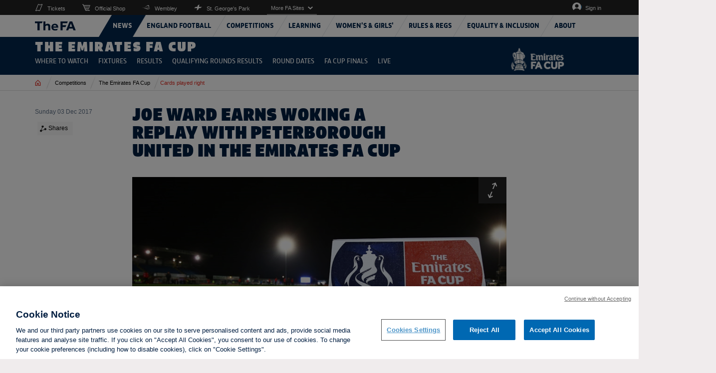

--- FILE ---
content_type: text/html; charset=utf-8
request_url: https://www.thefa.com/news/2017/dec/03/fa-cup-sunday-2r-round-up-031217
body_size: 185559
content:

<!DOCTYPE html>
<html lang="en" class="no-js">
<head>
    <meta charset="UTF-8">
    <!--thefa.com Google Analytics-->
    <script>

  (function() {
    const originalCreateElement = document.createElement;
    document.createElement = function(tagName, options) {
      const element = originalCreateElement.call(document, tagName, options);
      if (tagName === 'script') {
        const originalSetAttribute = element.setAttribute;
        element.setAttribute = function(name, value) {
          if (
            name === 'src' &&
            value &&
            value.includes('OtAutoBlock.js')
          ) {
            console.warn('Blocked OneTrust AutoBlock script:', value);
            return;
          }
          return originalSetAttribute.call(this, name, value);
        };
      }
      return element;
    };
  })();
</script>
<!-- OneTrust Cookies Consent Notice start for thefa.com -->
<script type="text/javascript" src="https://cdn-ukwest.onetrust.com/consent/a67ba0bb-591f-444a-8ec6-9f6ad718432a/OtAutoBlock.js" ></script>
<script src="https://cdn-ukwest.onetrust.com/scripttemplates/otSDKStub.js"  type="text/javascript" charset="UTF-8" data-domain-script="a67ba0bb-591f-444a-8ec6-9f6ad718432a" ></script>
<script type="text/javascript">
function OptanonWrapper() { }
</script>
<!-- OneTrust Cookies Consent Notice end for thefa.com -->
<script src="https://widget.cloud.opta.net/v3/v3.opta-widgets.js"></script>
<link rel="stylesheet" href="https://widget.cloud.opta.net/v3/css/v3.all.opta-widgets.css">
<!-- Google Tag Manager -->
<script>(function(w,d,s,l,i){w[l]=w[l]||[];w[l].push({'gtm.start':
new Date().getTime(),event:'gtm.js'});var f=d.getElementsByTagName(s)[0],
j=d.createElement(s),dl=l!='dataLayer'?'&l='+l:'';j.async=true;j.src=
'https://www.googletagmanager.com/gtm.js?id='+i+dl+ '&gtm_auth=dk8hShlJrP3pGv9Dw_3fug&gtm_preview=env-2&gtm_cookies_win=x';f.parentNode.insertBefore(j,f);
})(window,document,'script','dataLayer','GTM-PSKMRFR');</script>
<!-- End Google Tag Manager -->
<!--Start Emarsys Tag Manager-->
<script type="text/javascript">
var ScarabQueue = ScarabQueue || [];
(function(id) {
 if (document.getElementById(id)) return;
 var js = document.createElement('script'); js.id = id;
 js.src = '//cdn.scarabresearch.com/js/177435F5EB4F4364/scarab-v2.js';
 var fs = document.getElementsByTagName('script')[0];
 fs.parentNode.insertBefore(js, fs);
})('scarab-js-api');
</script>
<!--End Emarsys Tag Manager-->
<meta name="google-site-verification" content="mMXjf3pwg1Ouvg7cMZX9RSfdYlC8LGPk0lV-WeskZ7c" />
<script data-ad-client="ca-pub-5503022976475235" async src="https://pagead2.googlesyndication.com/pagead/js/adsbygoogle.js"></script>
    <meta name="viewport" content="width=device-width, initial-scale=1.0, maximum-scale=1.0, user-scalable=0" />
    

<meta name="msapplication-config" content="//cdn.thefa.com/thefawebsite/assets/images/favicons/browerconfig.xml"/>
<!--[if IE]><link rel="shortcut icon" href="//cdn.thefa.com/thefawebsite/assets/images/favicons/www.thefa.com/favicon.ico"><![endif]-->
<link rel="apple-touch-icon" sizes="57x57" href="//cdn.thefa.com/thefawebsite/assets/images/favicons/www.thefa.com/apple-touch-icon-57x57.png">
<link rel="apple-touch-icon" sizes="60x60" href="//cdn.thefa.com/thefawebsite/assets/images/favicons/www.thefa.com/apple-touch-icon-60x60.png">
<link rel="apple-touch-icon" sizes="72x72" href="//cdn.thefa.com/thefawebsite/assets/images/favicons/www.thefa.com/apple-touch-icon-72x72.png">
<link rel="apple-touch-icon" sizes="76x76" href="//cdn.thefa.com/thefawebsite/assets/images/favicons/www.thefa.com/apple-touch-icon-76x76.png">
<link rel="apple-touch-icon" sizes="114x114" href="//cdn.thefa.com/thefawebsite/assets/images/favicons/www.thefa.com/apple-touch-icon-114x114.png">
<link rel="apple-touch-icon" sizes="120x120" href="//cdn.thefa.com/thefawebsite/assets/images/favicons/www.thefa.com/apple-touch-icon-120x120.png">
<link rel="apple-touch-icon" sizes="144x144" href="//cdn.thefa.com/thefawebsite/assets/images/favicons/www.thefa.com/apple-touch-icon-144x144.png">
<link rel="apple-touch-icon" sizes="152x152" href="//cdn.thefa.com/thefawebsite/assets/images/favicons/www.thefa.com/apple-touch-icon-152x152.png">

<link rel="icon" type="image/png" sizes="16x16" href="//cdn.thefa.com/thefawebsite/assets/images/favicons/www.thefa.com/favicon-16x16.png">
<link rel="icon" type="image/png" sizes="32x32" href="//cdn.thefa.com/thefawebsite/assets/images/favicons/www.thefa.com/favicon-32x32.png">
<link rel="icon" type="image/png" sizes="96x96" href="//cdn.thefa.com/thefawebsite/assets/images/favicons/www.thefa.com/favicon-96x96.png">
<link rel="icon" type="image/png" sizes="128x128" href="//cdn.thefa.com/thefawebsite/assets/images/favicons/www.thefa.com/favicon-128x128.png">
<link rel="icon" type="image/png" sizes="196x196" href="//cdn.thefa.com/thefawebsite/assets/images/favicons/www.thefa.com/favicon-196x196.png">

    



    <meta name="robots" content="all" />
    <meta name="title" content="Joe Ward&#39;s equaliser earns Woking a superb 1-1 draw with Peterborough United in the Emirates FA Cup" />
    <meta name="description" content="Former Lincoln man Joe Ward strikes to set up an Emirates FA Cup second round replay between Woking and Peterborough United in Sunday&#39;s second round ties" />
    <meta name="keywords" content="Emirates FA Cup, second round, National League, Woking, Peterborough United, Joe Ward, Leatherhead, Wycombe Wanderers, Adebayo Akinfenwa, Coventry City, Boreham Wood, Blackburn Rovers, Crewe Alexandra " />
    <meta name="author" content="The Football Association" />
    <meta name="Guid" content="0c6fa7dc-f801-43e0-bb78-7066f34e0020" />
    <meta name="WT.sv" content="n1hc-ss0004SL" />
    <title>Joe Ward&#39;s equaliser earns Woking a superb 1-1 draw with Peterborough United in the Emirates FA Cup</title>
    <meta property="og:site_name" content="www.thefa.com" />
    <meta property="og:url" content="http://www.thefa.com/news/2017/dec/03/fa-cup-sunday-2r-round-up-031217" />
    <meta property="og:type" content="website" />
    <meta property="og:title" content="Cards played right" />
    <meta property="og:description" content="Joe Ward earns National League Woking an Emirates FA Cup replay with Peterborough United" />
        <meta property="og:image" content="http://www.thefa.com/-/media/thefacom-new/images/competitions/emirates-fa-cup/general/041116-800emirates-fa-cup-sign.ashx?as=0&amp;dmc=0&amp;thn=0" />
        <meta property="og:image:secure_url" itemprop="image" content="https://www.thefa.com/-/media/thefacom-new/images/competitions/emirates-fa-cup/general/041116-800emirates-fa-cup-sign.ashx?as=0&amp;dmc=0&amp;thn=0" />
    <meta name="twitter:card" content="summary_large_image" />
    <meta name="twitter:title" content="Cards played right" />
    <meta name="twitter:description" content="Joe Ward earns National League Woking a replay with Peterborough United" />
    <meta name="twitter:domain" content="www.thefa.com" />
    <meta name="twitter:site" content="@fa" />
    <meta name="twitter:creator" content="@fa" />
        <meta name="twitter:image" content="http://www.thefa.com/-/media/thefacom-new/images/competitions/emirates-fa-cup/general/041116-800emirates-fa-cup-sign.ashx?as=0&amp;dmc=0&amp;thn=0" />
    
<meta name="VIcurrentDateTime" content="639044258186766467" />
<script type="text/javascript" src="/layouts/system/VisitorIdentification.js"></script>

        <!-- Google Analytics code -->
    <script type="text/javascript">
        var _gaq = _gaq || [];
        var pluginUrl = '//www.google-analytics.com/plugins/ga/inpage_linkid.js';
        _gaq.push(['_require', 'inpage_linkid', pluginUrl]);
        _gaq.push(['_setAccount', 'UA-30178160-1']);
        _gaq.push(['_setDomainName', '.thefa.com']);
        _gaq.push(['_setAllowLinker', false]);
        _gaq.push(['_trackPageview']);

        (function() {
            var ga = document.createElement('script');
            ga.type = 'text/javascript';
            ga.async = true;
            ga.src = ('https:' == document.location.protocol ? 'https://ssl' : 'http://www') + '.google-analytics.com/ga.js';
            var s = document.getElementsByTagName('script')[0];
            s.parentNode.insertBefore(ga, s);
        })();
    </script>
    <!-- End Google Analytics code -->

    <link rel="canonical" href="https://www.thefa.com/news/2017/dec/03/fa-cup-sunday-2r-round-up-031217" />
    <link href="//cdn.thefa.com/thefawebsite/dist/main.css" rel="stylesheet" />

    <!-- moved to sitecore GoogleTagmanager section
    <script src="//s7.addthis.com/js/300/addthis_widget.js#pubid=ra-582c3c26b5e577a5" defer></script>
    <script src="//s7.addthis.com/js/300/addthis_widget.js#pubid=ra-5d147b6e86332bf6" defer></script> -->
    <script>
        var projectHost = '//www.thefa.com/';
        var signOutUrl = projectHost + "account/signout";
        var myAccountUrl = projectHost + "account/myaccount";
        var isUserSignedInUrl = projectHost + '/Account/Account/IsUserSignedIn';
    </script>
    <script type="text/javascript" src="//cdn.thefa.com/thefawebsite/dist/vendor.js" defer></script>
    <script type="text/javascript" src="//cdn.thefa.com/thefawebsite/dist/main.js" defer></script>

    

    <!-- Start Data Layer -->
    <script>

        window.dataLayer = [];

        var dataLayerLoginType = 'FAN'; //‘<Prospect/Customer>’,

        fetch('/Account/Account/IsUserSignedIn')
            .then(res => res.json())
            .then(data => {
                if (data.IsValid) {
                    window.dataLayer = window.dataLayer || [];
                    dataLayer.push({
                        'event': 'DSI Analytics',
                        'dataLayerLoginType': 'FAN',
                        'dataLayerisAuthenticated': data.IsValid,
                        'dataLayerfanCode': data.Fancode,
                        'dataLayeruserAud': data.Aud,
                        'dataLayeruserSub': data.Sub,
                        'dataLayeruserLastlogonTime': data.LastLogonTime
                    });
                }
                    else
                    {
                    window.dataLayer = window.dataLayer || [];
                    dataLayer.push({
                        'event': 'DSI Analytics',
                        'dataLayerLoginType': 'FAN',
                        'dataLayerisAuthenticated': data.IsValid,
                        'dataLayerfanCode': "Anonymous",
                        'dataLayeruserAud': "Undefined",
                        'dataLayeruserSub': "Undefined",
                        'dataLayeruserLastlogonTime': "Undefined"
                    });

                    }
                }
            );
    </script>
    <!-- End Data Layer -->

</head>

<body class="secondary-page live-mode ">

<!-- Google Tag Manager (noscript) -->
<script src="https://widget.cloud.opta.net/v3/v3.opta-widgets.js"></script>
 
 <link rel="stylesheet" href="https://widget.cloud.opta.net/v3/css/v3.all.opta-widgets.css">
<noscript><iframe src="https://www.googletagmanager.com/ns.html?id=GTM-PSKMRFR&gtm_auth=dk8hShlJrP3pGv9Dw_3fug&gtm_preview=env-2&gtm_cookies_win=x"
height="0" width="0" style="display:none;visibility:hidden"></iframe></noscript>
<!-- End Google Tag Manager (noscript) -->



<div class="fa-cup ">
    <div data-fa-navigation class="fa-navigation" data-current-section="fa-cup">
            <!-- Start of markup for IR external login popup - Header generated from: n1hc-ss0004SL -->
    <style>
        .ir-frame-container {
            margin-top: 10px;
            overflow-x: hidden;
            overflow-y: hidden;
            border: 1px solid transparent;
            display: inline-block;
            left: 50%;
            position: absolute;
        }

        #IrSignInModal {
            width: 100%;
            height: 100%;
        }

        .modal {
            position: fixed;
            top: 0;
            right: 0;
            bottom: 0;
            left: 0;
            z-index: 1050;
            display: none;
            overflow: hidden;
            -webkit-overflow-scrolling: touch;
            outline: 0;
        }

        #displayLoadingUrl {
            margin-bottom: 15px;
        }
    </style>
    <!-- End of markup for Cognizant DE external login popup -->


    <div class="fa-navigation__sticky-holder">
        
            <div class="sticky-cloned-item"></div>
        <header class="fa-navigation__header">
            <div class="container">
                <div class="logo-container">
                        <a href="//www.thefa.com/" class="fa-logo">
                            <img class="fa-logo__image" src="//cdn.thefa.com/thefawebsite/assets/images/the-fa-logo.svg" alt="The FA">
                        </a>
                    <a href="#main-content" class="skiptocontent" tabindex="1">skip to main content</a>
                </div>
                <div class="mobile-controls">
                        <ul class="mobile-controls__items signin-menu">
                            <li class="mobile-controls__item">
                                <button type="button" data-sign-in-url="//www.thefa.com/account/account/IsUserSignedIn" class="mobile-controls__control-button user-icon user-button"><span class="accessible-text">My account</span></button>
                                <div class="mobile-controls__user-dropdown-menu">
                                    <ul class="user-list-items">
                                        <li class="user-item"><a class="user-link" href="//www.thefa.com/account/myaccount">My account</a></li>
                                        <li class="user-item"><a href="//www.thefa.com/account/signout" class="user-link">Log out</a></li>
                                    </ul>
                                </div>
                                <a href="//www.thefa.com/account/signin" class="mobile-controls__control-button user-icon sign-in-link"><span class="accessible-text">Sign in</span></a>
                            </li>
                            <li class="mobile-controls__item">
                                <button type="button" class="mobile-controls__control-button menu-icon">
                                    <span>Menu</span>
                                </button>
                            </li>
                        </ul>
                </div>
            </div>
        </header>

        <div class="navigation-container">
            <div class="navigation-holder">
                <nav class="global-navigation container">
                    <ul class="global-navigation__primary-menu menu-container">
                            <input type="hidden" class="sectionPath" id="sectionPath-3c0da484-32c9-4d04-baa0-7bc525f4d2f8" name="sectionPath-3c0da484-32c9-4d04-baa0-7bc525f4d2f8" value="/sitecore/content/The-FA/www-thefa-com/home/news" />
                            <li class="global-navigation__primary-list-item" data-sectionPath="/sitecore/content/The-FA/www-thefa-com/home/news">
                                <a tabindex="0" href="http://www.thefa.com/news" class="global-navigation__primary-link global-navigation__link"><span class="text">News</span></a>

                                <div class="global-navigation__submenu global-navigation__submenu-primary">
                                    <ul class="global-navigation__submenu-list-items">
                                        <li class="global-navigation__submenu-return global-navigation__submenu-list-item">
                                            <button type="button" class="global-navigation__submenu-link global-navigation__return-button">Go back</button>
                                        </li>
                                        <li class="global-navigation__submenu-title global-navigation__submenu-list-item">
                                            <a tabindex="0" href="http://www.thefa.com/news" class="global-navigation__submenu-title-link global-navigation__submenu-link global-navigation__link">News</a>
                                        </li>
                                    </ul>


                                </div>
                            </li>
                            <input type="hidden" class="sectionPath" id="sectionPath-b8c573f4-e8e2-43d2-990b-a763e56038f8" name="sectionPath-b8c573f4-e8e2-43d2-990b-a763e56038f8" value="/sitecore/content/The-FA/www-thefa-com/home/england" />
                            <li class="global-navigation__primary-list-item" data-sectionPath="/sitecore/content/The-FA/www-thefa-com/home/england">
                                <a tabindex="0" href="http://www.thefa.com/england" class="global-navigation__primary-link global-navigation__link more-available"><span class="text">England Football</span></a>

                                <div class="global-navigation__submenu global-navigation__submenu-primary">
                                    <ul class="global-navigation__submenu-list-items">
                                        <li class="global-navigation__submenu-return global-navigation__submenu-list-item">
                                            <button type="button" class="global-navigation__submenu-link global-navigation__return-button">Go back</button>
                                        </li>
                                        <li class="global-navigation__submenu-title global-navigation__submenu-list-item">
                                            <a tabindex="0" href="http://www.thefa.com/england" class="global-navigation__submenu-title-link global-navigation__submenu-link global-navigation__link">England Football</a>
                                        </li>
                                                <li class="global-navigation__submenu-list-item">
                                                            <a tabindex="0" href="https://www.englandfootball.com/participate" class="global-navigation__submenu-link global-navigation__permalink"  target="_blank" title="external link">Participate in grassroots football</a>
                                                                                                    </li>
                                                <li class="global-navigation__submenu-list-item">
                                                            <a tabindex="0" href="https://www.englandfootball.com/england/mens-senior-team" class="global-navigation__submenu-link global-navigation__permalink"  target="_blank" title="external link">England men&#39;s senior team</a>
                                                                                                    </li>
                                                <li class="global-navigation__submenu-list-item">
                                                            <a tabindex="0" href="https://www.englandfootball.com/england/womens-senior-team" class="global-navigation__submenu-link global-navigation__permalink"  target="_blank" title="external link">England women&#39;s senior team</a>
                                                                                                    </li>
                                                <li class="global-navigation__submenu-list-item">
                                                            <a tabindex="0" href="https://www.englandfootball.com/england/youth" class="global-navigation__submenu-link global-navigation__permalink"  target="_blank" title="external link">England development teams</a>
                                                                                                    </li>
                                                <li class="global-navigation__submenu-list-item">
                                                            <a tabindex="0" href="https://www.englandfootball.com/england/para" class="global-navigation__submenu-link global-navigation__permalink"  target="_blank" title="external link">England para teams</a>
                                                                                                    </li>
                                                <li class="global-navigation__submenu-list-item">
                                                            <a tabindex="0" href="https://www.englandstore.com/stores/fa/en?_s=bm-FI-PSC-FA-Desktop-EnglandNavLink-AUTO---" class="global-navigation__submenu-link global-navigation__permalink"  target="_blank" title="external link">England Store</a>
                                                                                                    </li>
                                                <li class="global-navigation__submenu-list-item">
                                                            <a tabindex="0" href="https://www.wembleystadium.com/tickets/" class="global-navigation__submenu-link global-navigation__permalink"  target="_blank" title="external link">Tickets</a>
                                                                                                    </li>
                                                <li class="global-navigation__submenu-list-item">
                                                            <a tabindex="0" href="https://www.englandfootball.com/england/mens-senior-team/England-Supporters-Travel-Club" class="global-navigation__submenu-link global-navigation__permalink"  target="_blank" title="external link">England Supporters Club</a>
                                                                                                    </li>
                                    </ul>


                                </div>
                            </li>
                            <input type="hidden" class="sectionPath" id="sectionPath-4f15b41a-e38c-4d8f-ab1a-f5a88d290776" name="sectionPath-4f15b41a-e38c-4d8f-ab1a-f5a88d290776" value="/sitecore/content/The-FA/www-thefa-com/home/competitions" />
                            <li class="global-navigation__primary-list-item" data-sectionPath="/sitecore/content/The-FA/www-thefa-com/home/competitions">
                                <a tabindex="0" href="http://www.thefa.com/competitions" class="global-navigation__primary-link global-navigation__link more-available"><span class="text">Competitions</span></a>

                                <div class="global-navigation__submenu global-navigation__submenu-primary">
                                    <ul class="global-navigation__submenu-list-items">
                                        <li class="global-navigation__submenu-return global-navigation__submenu-list-item">
                                            <button type="button" class="global-navigation__submenu-link global-navigation__return-button">Go back</button>
                                        </li>
                                        <li class="global-navigation__submenu-title global-navigation__submenu-list-item">
                                            <a tabindex="0" href="http://www.thefa.com/competitions" class="global-navigation__submenu-title-link global-navigation__submenu-link global-navigation__link">Competitions</a>
                                        </li>
                                                <li class="global-navigation__submenu-list-item">
                                                            <a tabindex="0" href="http://www.thefa.com/competitions/thefacup" class="global-navigation__submenu-link more-available" >The Emirates FA Cup</a>
                                                                                                            <ul class="global-navigation__submenu global-navigation__submenu-list-items global-navigation__submenu-list-items-secondary">
                                                            <li class="global-navigation__submenu-return global-navigation__submenu-list-item">
                                                                <button type="button" class="global-navigation__submenu-link global-navigation__return-button">Go back</button>
                                                            </li>
                                                            <li class="global-navigation__submenu-title global-navigation__submenu-list-item">
                                                                <a href="http://www.thefa.com/competitions/thefacup" class="global-navigation__submenu-title-link global-navigation__submenu-link global-navigation__link">The Emirates FA Cup</a>
                                                            </li>
                                                                    <li class="global-navigation__submenu-list-item">
                                                                        <a href="http://www.thefa.com/competitions/thefacup/emirates-fa-cup-global-broadcast-partners" class="global-navigation__submenu-link" >Where to watch</a>
                                                                    </li>
                                                                    <li class="global-navigation__submenu-list-item">
                                                                        <a href="http://www.thefa.com/competitions/thefacup/fixtures" class="global-navigation__submenu-link" >Fixtures</a>
                                                                    </li>
                                                                    <li class="global-navigation__submenu-list-item">
                                                                        <a href="http://www.thefa.com/competitions/thefacup/results" class="global-navigation__submenu-link" >Results</a>
                                                                    </li>
                                                                    <li class="global-navigation__submenu-list-item">
                                                                        <a href="http://www.thefa.com/competitions/thefacup/qualifying-rounds" class="global-navigation__submenu-link" >Qualifying Rounds Results</a>
                                                                    </li>
                                                                    <li class="global-navigation__submenu-list-item">
                                                                        <a href="http://www.thefa.com/competitions/thefacup/round-dates" class="global-navigation__submenu-link" >Round dates</a>
                                                                    </li>
                                                                    <li class="global-navigation__submenu-list-item">
                                                                        <a href="http://www.thefa.com/competitions/thefacup/fa-cup-finals" class="global-navigation__submenu-link" >FA Cup Finals</a>
                                                                    </li>
                                                                    <li class="global-navigation__submenu-list-item">
                                                                        <a href="http://www.thefa.com/competitions/thefacup/live" class="global-navigation__submenu-link" >Live</a>
                                                                    </li>
                                                        </ul>
                                                </li>
                                                <li class="global-navigation__submenu-list-item">
                                                            <a tabindex="0" href="http://www.thefa.com/competitions/the-womens-fa-cup" class="global-navigation__submenu-link more-available" >The Adobe Women&#39;s FA Cup</a>
                                                                                                            <ul class="global-navigation__submenu global-navigation__submenu-list-items global-navigation__submenu-list-items-secondary">
                                                            <li class="global-navigation__submenu-return global-navigation__submenu-list-item">
                                                                <button type="button" class="global-navigation__submenu-link global-navigation__return-button">Go back</button>
                                                            </li>
                                                            <li class="global-navigation__submenu-title global-navigation__submenu-list-item">
                                                                <a href="http://www.thefa.com/competitions/the-womens-fa-cup" class="global-navigation__submenu-title-link global-navigation__submenu-link global-navigation__link">The Adobe Women&#39;s FA Cup</a>
                                                            </li>
                                                                    <li class="global-navigation__submenu-list-item">
                                                                        <a href="http://www.thefa.com/competitions/the-womens-fa-cup/fixtures" class="global-navigation__submenu-link" >Fixtures</a>
                                                                    </li>
                                                                    <li class="global-navigation__submenu-list-item">
                                                                        <a href="http://www.thefa.com/competitions/the-womens-fa-cup/results" class="global-navigation__submenu-link" >Results</a>
                                                                    </li>
                                                                    <li class="global-navigation__submenu-list-item">
                                                                        <a href="http://www.thefa.com/competitions/the-womens-fa-cup/round-dates" class="global-navigation__submenu-link" >Round Dates</a>
                                                                    </li>
                                                                    <li class="global-navigation__submenu-list-item">
                                                                        <a href="http://www.thefa.com/competitions/the-womens-fa-cup/womens-fa-cup-finals" class="global-navigation__submenu-link" >Women&#39;s FA Cup Finals</a>
                                                                    </li>
                                                                    <li class="global-navigation__submenu-list-item">
                                                                        <a href="http://www.thefa.com/competitions/the-womens-fa-cup/make-your-move" class="global-navigation__submenu-link" >Make Your Move</a>
                                                                    </li>
                                                        </ul>
                                                </li>
                                                <li class="global-navigation__submenu-list-item">
                                                            <a tabindex="0" href="https://womenscompetitions.thefa.com/News/WNL" class="global-navigation__submenu-link global-navigation__permalink"  target="_blank" title="external link">The FA Women&#39;s National League</a>
                                                                                                    </li>
                                                <li class="global-navigation__submenu-list-item">
                                                            <a tabindex="0" href="http://www.thefa.com/competitions/fa-trophy" class="global-navigation__submenu-link more-available" >The Isuzu FA Trophy</a>
                                                                                                            <ul class="global-navigation__submenu global-navigation__submenu-list-items global-navigation__submenu-list-items-secondary">
                                                            <li class="global-navigation__submenu-return global-navigation__submenu-list-item">
                                                                <button type="button" class="global-navigation__submenu-link global-navigation__return-button">Go back</button>
                                                            </li>
                                                            <li class="global-navigation__submenu-title global-navigation__submenu-list-item">
                                                                <a href="http://www.thefa.com/competitions/fa-trophy" class="global-navigation__submenu-title-link global-navigation__submenu-link global-navigation__link">The Isuzu FA Trophy</a>
                                                            </li>
                                                                    <li class="global-navigation__submenu-list-item">
                                                                        <a href="http://www.thefa.com/competitions/fa-trophy/fixtures" class="global-navigation__submenu-link" >Fixtures</a>
                                                                    </li>
                                                                    <li class="global-navigation__submenu-list-item">
                                                                        <a href="http://www.thefa.com/competitions/fa-trophy/results" class="global-navigation__submenu-link" >Results</a>
                                                                    </li>
                                                                    <li class="global-navigation__submenu-list-item">
                                                                        <a href="http://www.thefa.com/competitions/fa-trophy/winners" class="global-navigation__submenu-link" >Winners</a>
                                                                    </li>
                                                                    <li class="global-navigation__submenu-list-item">
                                                                        <a href="http://www.thefa.com/competitions/fa-trophy/about" class="global-navigation__submenu-link" >About</a>
                                                                    </li>
                                                        </ul>
                                                </li>
                                                <li class="global-navigation__submenu-list-item">
                                                            <a tabindex="0" href="http://www.thefa.com/competitions/fa-vase" class="global-navigation__submenu-link more-available" >The Isuzu FA Vase</a>
                                                                                                            <ul class="global-navigation__submenu global-navigation__submenu-list-items global-navigation__submenu-list-items-secondary">
                                                            <li class="global-navigation__submenu-return global-navigation__submenu-list-item">
                                                                <button type="button" class="global-navigation__submenu-link global-navigation__return-button">Go back</button>
                                                            </li>
                                                            <li class="global-navigation__submenu-title global-navigation__submenu-list-item">
                                                                <a href="http://www.thefa.com/competitions/fa-vase" class="global-navigation__submenu-title-link global-navigation__submenu-link global-navigation__link">The Isuzu FA Vase</a>
                                                            </li>
                                                                    <li class="global-navigation__submenu-list-item">
                                                                        <a href="http://www.thefa.com/competitions/fa-vase/fixtures" class="global-navigation__submenu-link" >Fixtures</a>
                                                                    </li>
                                                                    <li class="global-navigation__submenu-list-item">
                                                                        <a href="http://www.thefa.com/competitions/fa-vase/results" class="global-navigation__submenu-link" >Results</a>
                                                                    </li>
                                                                    <li class="global-navigation__submenu-list-item">
                                                                        <a href="http://www.thefa.com/competitions/fa-vase/about" class="global-navigation__submenu-link" >About</a>
                                                                    </li>
                                                                    <li class="global-navigation__submenu-list-item">
                                                                        <a href="http://www.thefa.com/competitions/fa-vase/winners" class="global-navigation__submenu-link" >Winners</a>
                                                                    </li>
                                                        </ul>
                                                </li>
                                                <li class="global-navigation__submenu-list-item">
                                                            <a tabindex="0" href="http://www.thefa.com/get-involved/player/disability/disability-cup-overview" class="global-navigation__submenu-link" >EE Disability FA Cup</a>
                                                                                                    </li>
                                                <li class="global-navigation__submenu-list-item">
                                                            <a tabindex="0" href="http://www.thefa.com/competitions/fa-youth-cup" class="global-navigation__submenu-link more-available" >The FA Youth Cup</a>
                                                                                                            <ul class="global-navigation__submenu global-navigation__submenu-list-items global-navigation__submenu-list-items-secondary">
                                                            <li class="global-navigation__submenu-return global-navigation__submenu-list-item">
                                                                <button type="button" class="global-navigation__submenu-link global-navigation__return-button">Go back</button>
                                                            </li>
                                                            <li class="global-navigation__submenu-title global-navigation__submenu-list-item">
                                                                <a href="http://www.thefa.com/competitions/fa-youth-cup" class="global-navigation__submenu-title-link global-navigation__submenu-link global-navigation__link">The FA Youth Cup</a>
                                                            </li>
                                                                    <li class="global-navigation__submenu-list-item">
                                                                        <a href="http://www.thefa.com/competitions/fa-youth-cup/fixtures" class="global-navigation__submenu-link" >Fixtures</a>
                                                                    </li>
                                                                    <li class="global-navigation__submenu-list-item">
                                                                        <a href="http://www.thefa.com/competitions/fa-youth-cup/results" class="global-navigation__submenu-link" >Results</a>
                                                                    </li>
                                                                    <li class="global-navigation__submenu-list-item">
                                                                        <a href="http://www.thefa.com/competitions/fa-youth-cup/about" class="global-navigation__submenu-link" >About</a>
                                                                    </li>
                                                                    <li class="global-navigation__submenu-list-item">
                                                                        <a href="http://www.thefa.com/competitions/fa-youth-cup/winners-finals-list" class="global-navigation__submenu-link" >Winners</a>
                                                                    </li>
                                                        </ul>
                                                </li>
                                                <li class="global-navigation__submenu-list-item">
                                                            <a tabindex="0" href="http://www.thefa.com/competitions/grassroots" class="global-navigation__submenu-link more-available" >Grassroots</a>
                                                                                                            <ul class="global-navigation__submenu global-navigation__submenu-list-items global-navigation__submenu-list-items-secondary">
                                                            <li class="global-navigation__submenu-return global-navigation__submenu-list-item">
                                                                <button type="button" class="global-navigation__submenu-link global-navigation__return-button">Go back</button>
                                                            </li>
                                                            <li class="global-navigation__submenu-title global-navigation__submenu-list-item">
                                                                <a href="http://www.thefa.com/competitions/grassroots" class="global-navigation__submenu-title-link global-navigation__submenu-link global-navigation__link">Grassroots</a>
                                                            </li>
                                                                    <li class="global-navigation__submenu-list-item">
                                                                        <a href="http://www.thefa.com/competitions/grassroots/fa-sunday-cup" class="global-navigation__submenu-link" >The FA Sunday Cup</a>
                                                                    </li>
                                                                    <li class="global-navigation__submenu-list-item">
                                                                        <a href="http://www.thefa.com/competitions/grassroots/fa-inter-league-cup" class="global-navigation__submenu-link" >The FA Inter-League Cup</a>
                                                                    </li>
                                                        </ul>
                                                </li>
                                                <li class="global-navigation__submenu-list-item">
                                                            <a tabindex="0" href="http://www.thefa.com/competitions/the-fa-community-shield" class="global-navigation__submenu-link" >The FA Community Shield</a>
                                                                                                    </li>
                                    </ul>

                                        <div class="global-navigation__popular-pages global-navigation__submenu-list-items">
                                            <span class="global-navigation__popular-pages-title">Popular Pages</span>
                                            <ul class="popular-pages-container">
                                                    <li class="popular-pages">
                                                        <a class="popular-pages__article" href="http://www.thefa.com/news/2026/jan/12/emirates-fa-cup-fourth-round-proper-draw-made-20261201">
                                                                    <img src="//www.thefa.com//www.thefa.com/-/media/thefacom-new/images/competitions/emirates-fa-cup/trophy-images---new-2025-26/fa-cup-trophy-under-a-spotlight-450.ashx?cw=100&amp;ch=100&amp;resizemode=crop&amp;jq=100&amp;hash=1B3775AD5A6497E824151D41DB07E9C62C55BD0E" alt="FA Cup Fourth Round Proper draw" class="popular-pages__image">

                                                            <span class="popular-pages__title">FA Cup Fourth Round Proper draw</span>
                                                        </a>
                                                    </li>
                                                    <li class="popular-pages">
                                                        <a class="popular-pages__article" href="http://www.thefa.com/news/2026/jan/10/emirates-fa-cup-third-round-wrap-saturday-20261001">
                                                                    <img src="//www.thefa.com//www.thefa.com/-/media/thefacom-new/images/competitions/emirates-fa-cup/2025-26/third-round-proper/isaacbuckleyrickettsmaccesfieldpalace450.ashx?cw=100&amp;ch=100&amp;resizemode=crop&amp;jq=100&amp;hash=00A778D155E1F77237D7F3231F5FE1840883A63C" alt="Magic Macclesfield cause greatest Cup upset" class="popular-pages__image">

                                                            <span class="popular-pages__title">Magic Macclesfield cause greatest Cup upset</span>
                                                        </a>
                                                    </li>
                                            </ul>
                                        </div>

                                </div>
                            </li>
                            <input type="hidden" class="sectionPath" id="sectionPath-9a4e370f-6a08-4431-88fd-98f5dca478d3" name="sectionPath-9a4e370f-6a08-4431-88fd-98f5dca478d3" value="/sitecore/content/The-FA/www-thefa-com/home/bootroom" />
                            <li class="global-navigation__primary-list-item" data-sectionPath="/sitecore/content/The-FA/www-thefa-com/home/bootroom">
                                <a tabindex="0" href="http://www.thefa.com/bootroom" class="global-navigation__primary-link global-navigation__link more-available"><span class="text">Learning</span></a>

                                <div class="global-navigation__submenu global-navigation__submenu-primary">
                                    <ul class="global-navigation__submenu-list-items">
                                        <li class="global-navigation__submenu-return global-navigation__submenu-list-item">
                                            <button type="button" class="global-navigation__submenu-link global-navigation__return-button">Go back</button>
                                        </li>
                                        <li class="global-navigation__submenu-title global-navigation__submenu-list-item">
                                            <a tabindex="0" href="http://www.thefa.com/bootroom" class="global-navigation__submenu-title-link global-navigation__submenu-link global-navigation__link">Learning</a>
                                        </li>
                                                <li class="global-navigation__submenu-list-item">
                                                            <a tabindex="0" class="global-navigation__submenu-link more-available" >Learning</a>
                                                                                                            <ul class="global-navigation__submenu global-navigation__submenu-list-items global-navigation__submenu-list-items-secondary">
                                                            <li class="global-navigation__submenu-return global-navigation__submenu-list-item">
                                                                <button type="button" class="global-navigation__submenu-link global-navigation__return-button">Go back</button>
                                                            </li>
                                                            <li class="global-navigation__submenu-title global-navigation__submenu-list-item">
                                                                <a href="http://www.thefa.com/bootroom/learning" class="global-navigation__submenu-title-link global-navigation__submenu-link global-navigation__link">Learning</a>
                                                            </li>
                                                                    <li class="global-navigation__submenu-list-item">
                                                                        <a href="http://www.thefa.com/bootroom/learning/find-learning-opportunities" class="global-navigation__submenu-link" >Find learning opportunities</a>
                                                                    </li>
                                                                    <li class="global-navigation__submenu-list-item">
                                                                        <a href="http://www.thefa.com/bootroom/learning/ongoing-learning" class="global-navigation__submenu-link" >Ongoing Learning</a>
                                                                    </li>
                                                        </ul>
                                                </li>
                                                <li class="global-navigation__submenu-list-item">
                                                            <a tabindex="0" href="http://www.thefa.com/bootroom/resources" class="global-navigation__submenu-link more-available" >Resources</a>
                                                                                                            <ul class="global-navigation__submenu global-navigation__submenu-list-items global-navigation__submenu-list-items-secondary">
                                                            <li class="global-navigation__submenu-return global-navigation__submenu-list-item">
                                                                <button type="button" class="global-navigation__submenu-link global-navigation__return-button">Go back</button>
                                                            </li>
                                                            <li class="global-navigation__submenu-title global-navigation__submenu-list-item">
                                                                <a href="http://www.thefa.com/bootroom/resources" class="global-navigation__submenu-title-link global-navigation__submenu-link global-navigation__link">Resources</a>
                                                            </li>
                                                                    <li class="global-navigation__submenu-list-item">
                                                                        <a href="http://www.thefa.com/bootroom/resources/sessions" class="global-navigation__submenu-link" >Sessions</a>
                                                                    </li>
                                                                    <li class="global-navigation__submenu-list-item">
                                                                        <a href="http://www.thefa.com/bootroom/resources/articles" class="global-navigation__submenu-link" >Articles</a>
                                                                    </li>
                                                                    <li class="global-navigation__submenu-list-item">
                                                                        <a href="http://www.thefa.com/bootroom/resources/coaching" class="global-navigation__submenu-link" >Coaching</a>
                                                                    </li>
                                                                    <li class="global-navigation__submenu-list-item">
                                                                        <a href="http://www.thefa.com/bootroom/resources/interviews" class="global-navigation__submenu-link" >Interviews</a>
                                                                    </li>
                                                                    <li class="global-navigation__submenu-list-item">
                                                                        <a href="http://www.thefa.com/bootroom/resources/england-dna" class="global-navigation__submenu-link" >Philosophy</a>
                                                                    </li>
                                                        </ul>
                                                </li>
                                                <li class="global-navigation__submenu-list-item">
                                                            <a tabindex="0" href="https://community.thefa.com/" class="global-navigation__submenu-link" >Community</a>
                                                                                                    </li>
                                    </ul>


                                </div>
                            </li>
                            <input type="hidden" class="sectionPath" id="sectionPath-a4c12d01-203b-4c9d-8477-7634d8c437de" name="sectionPath-a4c12d01-203b-4c9d-8477-7634d8c437de" value="/sitecore/content/The-FA/www-thefa-com/home/womens-girls-football" />
                            <li class="global-navigation__primary-list-item" data-sectionPath="/sitecore/content/The-FA/www-thefa-com/home/womens-girls-football">
                                <a tabindex="0" href="http://www.thefa.com/womens-girls-football" class="global-navigation__primary-link global-navigation__link more-available"><span class="text">Women&#39;s &amp; Girls&#39;</span></a>

                                <div class="global-navigation__submenu global-navigation__submenu-primary">
                                    <ul class="global-navigation__submenu-list-items">
                                        <li class="global-navigation__submenu-return global-navigation__submenu-list-item">
                                            <button type="button" class="global-navigation__submenu-link global-navigation__return-button">Go back</button>
                                        </li>
                                        <li class="global-navigation__submenu-title global-navigation__submenu-list-item">
                                            <a tabindex="0" href="http://www.thefa.com/womens-girls-football" class="global-navigation__submenu-title-link global-navigation__submenu-link global-navigation__link">Women&#39;s &amp; Girls&#39;</a>
                                        </li>
                                                <li class="global-navigation__submenu-list-item">
                                                            <a tabindex="0" href="https://www.englandfootball.com/participate/women-and-girls" class="global-navigation__submenu-link global-navigation__permalink"  target="_blank" title="external link">Play &amp; Participate</a>
                                                                                                    </li>
                                                <li class="global-navigation__submenu-list-item">
                                                            <a tabindex="0" href="https://womenscompetitions.thefa.com/News/WNL" class="global-navigation__submenu-link global-navigation__permalink"  target="_blank" title="external link">The FA Women&#39;s National League</a>
                                                                                                    </li>
                                                <li class="global-navigation__submenu-list-item">
                                                            <a tabindex="0" href="http://www.thefa.com/competitions/the-womens-fa-cup" class="global-navigation__submenu-link" >The Adobe Women&#39;s FA Cup</a>
                                                                                                    </li>
                                                <li class="global-navigation__submenu-list-item">
                                                            <a tabindex="0" href="http://www.thefa.com/womens-girls-football/get-involved" class="global-navigation__submenu-link more-available" >Get involved</a>
                                                                                                            <ul class="global-navigation__submenu global-navigation__submenu-list-items global-navigation__submenu-list-items-secondary">
                                                            <li class="global-navigation__submenu-return global-navigation__submenu-list-item">
                                                                <button type="button" class="global-navigation__submenu-link global-navigation__return-button">Go back</button>
                                                            </li>
                                                            <li class="global-navigation__submenu-title global-navigation__submenu-list-item">
                                                                <a href="http://www.thefa.com/womens-girls-football/get-involved" class="global-navigation__submenu-title-link global-navigation__submenu-link global-navigation__link">Get involved</a>
                                                            </li>
                                                                    <li class="global-navigation__submenu-list-item">
                                                                        <a href="http://www.thefa.com/womens-girls-football/get-involved/girls" class="global-navigation__submenu-link" >Girls</a>
                                                                    </li>
                                                        </ul>
                                                </li>
                                                <li class="global-navigation__submenu-list-item">
                                                            <a tabindex="0" href="http://www.thefa.com/womens-girls-football/heritage" class="global-navigation__submenu-link" >Heritage</a>
                                                                                                    </li>
                                                <li class="global-navigation__submenu-list-item">
                                                            <a tabindex="0" href="https://www.englandfootball.com/england/youth/womens-talent-pathway" class="global-navigation__submenu-link global-navigation__permalink"  target="_blank" title="external link">Play for the Lionesses</a>
                                                                                                    </li>
                                    </ul>

                                        <div class="global-navigation__popular-pages global-navigation__submenu-list-items">
                                            <span class="global-navigation__popular-pages-title">Popular Pages</span>
                                            <ul class="popular-pages-container">
                                                    <li class="popular-pages">
                                                        <a class="popular-pages__article" href="http://www.thefa.com/news/2024/oct/31/womens-and-girls-2024-2028-strategy-reaching-higher-20243110">
                                                                    <img src="//www.thefa.com//www.thefa.com/-/media/thefacom-new/images/about-the-fa/news/2024/20243010-800-strategy.ashx?cw=100&amp;ch=100&amp;resizemode=crop&amp;jq=100&amp;hash=A44D72FF6A735AB1835FA7E2607363C4642D59DD" alt="2024-28 women&#39;s and girls&#39; strategy released" class="popular-pages__image">

                                                            <span class="popular-pages__title">2024-28 women&#39;s and girls&#39; strategy released</span>
                                                        </a>
                                                    </li>
                                                    <li class="popular-pages">
                                                        <a class="popular-pages__article" href="http://www.thefa.com/news/2024/oct/31/womens-and-girls-strategy-launch-quotes-20243110">
                                                                    <img src="//www.thefa.com//www.thefa.com/-/media/thefacom-new/images/about-the-fa/who-we-are/20232009-800-sue-campbell.ashx?cw=100&amp;ch=100&amp;resizemode=crop&amp;jq=100&amp;hash=AE3275E8E131E5627C83EDF2DD4463E473410A74" alt="Women&#39;s and girls&#39; strategy launch explained" class="popular-pages__image">

                                                            <span class="popular-pages__title">Women&#39;s and girls&#39; strategy launch explained</span>
                                                        </a>
                                                    </li>
                                            </ul>
                                        </div>

                                </div>
                            </li>
                            <input type="hidden" class="sectionPath" id="sectionPath-bf7490f3-cc1e-4e6b-a6fe-74f9df0aa505" name="sectionPath-bf7490f3-cc1e-4e6b-a6fe-74f9df0aa505" value="/sitecore/content/The-FA/www-thefa-com/home/football-rules-governance" />
                            <li class="global-navigation__primary-list-item" data-sectionPath="/sitecore/content/The-FA/www-thefa-com/home/football-rules-governance">
                                <a tabindex="0" href="http://www.thefa.com/football-rules-governance" class="global-navigation__primary-link global-navigation__link more-available"><span class="text">Rules &amp; Regs</span></a>

                                <div class="global-navigation__submenu global-navigation__submenu-primary">
                                    <ul class="global-navigation__submenu-list-items">
                                        <li class="global-navigation__submenu-return global-navigation__submenu-list-item">
                                            <button type="button" class="global-navigation__submenu-link global-navigation__return-button">Go back</button>
                                        </li>
                                        <li class="global-navigation__submenu-title global-navigation__submenu-list-item">
                                            <a tabindex="0" href="http://www.thefa.com/football-rules-governance" class="global-navigation__submenu-title-link global-navigation__submenu-link global-navigation__link">Rules &amp; Regs</a>
                                        </li>
                                                <li class="global-navigation__submenu-list-item">
                                                            <a tabindex="0" href="http://www.thefa.com/football-rules-governance/lawsandrules" class="global-navigation__submenu-link" >Laws of the Game &amp; FA Rules </a>
                                                                                                    </li>
                                                <li class="global-navigation__submenu-list-item">
                                                            <a tabindex="0" href="http://www.thefa.com/football-rules-governance/discipline" class="global-navigation__submenu-link more-available" >Discipline</a>
                                                                                                            <ul class="global-navigation__submenu global-navigation__submenu-list-items global-navigation__submenu-list-items-secondary">
                                                            <li class="global-navigation__submenu-return global-navigation__submenu-list-item">
                                                                <button type="button" class="global-navigation__submenu-link global-navigation__return-button">Go back</button>
                                                            </li>
                                                            <li class="global-navigation__submenu-title global-navigation__submenu-list-item">
                                                                <a href="http://www.thefa.com/football-rules-governance/discipline" class="global-navigation__submenu-title-link global-navigation__submenu-link global-navigation__link">Discipline</a>
                                                            </li>
                                                                    <li class="global-navigation__submenu-list-item">
                                                                        <a href="http://www.thefa.com/football-rules-governance/discipline/written-reasons" class="global-navigation__submenu-link" >Written Reasons</a>
                                                                    </li>
                                                                    <li class="global-navigation__submenu-list-item">
                                                                        <a href="http://www.thefa.com/football-rules-governance/discipline/player-essentials" class="global-navigation__submenu-link" >Player Essentials</a>
                                                                    </li>
                                                        </ul>
                                                </li>
                                                <li class="global-navigation__submenu-list-item">
                                                            <a tabindex="0" href="http://www.thefa.com/football-rules-governance/safeguarding" class="global-navigation__submenu-link" >Safeguarding</a>
                                                                                                    </li>
                                                <li class="global-navigation__submenu-list-item">
                                                            <a tabindex="0" href="http://www.thefa.com/football-rules-governance/anti-doping" class="global-navigation__submenu-link" >Anti-doping</a>
                                                                                                    </li>
                                                <li class="global-navigation__submenu-list-item">
                                                            <a tabindex="0" href="http://www.thefa.com/football-rules-governance/policies" class="global-navigation__submenu-link more-available" >Policies</a>
                                                                                                            <ul class="global-navigation__submenu global-navigation__submenu-list-items global-navigation__submenu-list-items-secondary">
                                                            <li class="global-navigation__submenu-return global-navigation__submenu-list-item">
                                                                <button type="button" class="global-navigation__submenu-link global-navigation__return-button">Go back</button>
                                                            </li>
                                                            <li class="global-navigation__submenu-title global-navigation__submenu-list-item">
                                                                <a href="http://www.thefa.com/football-rules-governance/policies" class="global-navigation__submenu-title-link global-navigation__submenu-link global-navigation__link">Policies</a>
                                                            </li>
                                                                    <li class="global-navigation__submenu-list-item">
                                                                        <a href="http://www.thefa.com/football-rules-governance/policies/betting-rules" class="global-navigation__submenu-link" >Betting Rules</a>
                                                                    </li>
                                                                    <li class="global-navigation__submenu-list-item">
                                                                        <a href="http://www.thefa.com/football-rules-governance/policies/kit-advertising" class="global-navigation__submenu-link" >Kit Advertising</a>
                                                                    </li>
                                                                    <li class="global-navigation__submenu-list-item">
                                                                        <a href="http://www.thefa.com/football-rules-governance/policies/player-status---agents" class="global-navigation__submenu-link" >Player Status - Agents</a>
                                                                    </li>
                                                                    <li class="global-navigation__submenu-list-item">
                                                                        <a href="http://www.thefa.com/football-rules-governance/policies/player-registration" class="global-navigation__submenu-link" >Player Status - Registrations</a>
                                                                    </li>
                                                                    <li class="global-navigation__submenu-list-item">
                                                                        <a href="http://www.thefa.com/football-rules-governance/policies/transgender-and-non-binary-participation-policy" class="global-navigation__submenu-link" >Transgender &amp; Non-Binary Participation Policy</a>
                                                                    </li>
                                                        </ul>
                                                </li>
                                    </ul>

                                        <div class="global-navigation__popular-pages global-navigation__submenu-list-items">
                                            <span class="global-navigation__popular-pages-title">Popular Pages</span>
                                            <ul class="popular-pages-container">
                                                    <li class="popular-pages">
                                                        <a class="popular-pages__article" href="http://www.thefa.com/news/2024/aug/16/pgmol-appointments-policy-20241608">
                                                                    <img src="//www.thefa.com//www.thefa.com/-/media/thefacom-new/images/get-involved/referee/referees-450-20210917.ashx?cw=100&amp;ch=100&amp;resizemode=crop&amp;jq=100&amp;hash=CA2D9F55BC43CCB3FECF8B133FE01E2AF692000E" alt="PGMOL appointments policy" class="popular-pages__image">

                                                            <span class="popular-pages__title">PGMOL appointments policy</span>
                                                        </a>
                                                    </li>
                                                    <li class="popular-pages">
                                                        <a class="popular-pages__article" href="http://www.thefa.com/news/2024/aug/09/football-and-me-series-3-south-asian-heritage-month-20240908">
                                                                    <img src="//www.thefa.com//www.thefa.com/-/media/thefacom-new/images/rules-and-regulations/inclusion-and-anti-discrimination/asian-inclusion/20240908-800-football-and-me.ashx?cw=100&amp;ch=100&amp;resizemode=crop&amp;jq=100&amp;hash=1160B524F44EE1411FF3674D7E5B2F5E53802A91" alt="Football &amp; Me: South Asian Heritage Month" class="popular-pages__image">

                                                            <span class="popular-pages__title">Football &amp; Me: South Asian Heritage Month</span>
                                                        </a>
                                                    </li>
                                            </ul>
                                        </div>

                                </div>
                            </li>
                            <input type="hidden" class="sectionPath" id="sectionPath-87cf0f29-0026-42c2-9e85-e73cf65d76b9" name="sectionPath-87cf0f29-0026-42c2-9e85-e73cf65d76b9" value="/sitecore/content/The-FA/www-thefa-com/home/inclusion-and-anti-discrimination" />
                            <li class="global-navigation__primary-list-item" data-sectionPath="/sitecore/content/The-FA/www-thefa-com/home/inclusion-and-anti-discrimination">
                                <a tabindex="0" href="http://www.thefa.com/inclusion-and-anti-discrimination" class="global-navigation__primary-link global-navigation__link more-available"><span class="text">Equality &amp; Inclusion</span></a>

                                <div class="global-navigation__submenu global-navigation__submenu-primary">
                                    <ul class="global-navigation__submenu-list-items">
                                        <li class="global-navigation__submenu-return global-navigation__submenu-list-item">
                                            <button type="button" class="global-navigation__submenu-link global-navigation__return-button">Go back</button>
                                        </li>
                                        <li class="global-navigation__submenu-title global-navigation__submenu-list-item">
                                            <a tabindex="0" href="http://www.thefa.com/inclusion-and-anti-discrimination" class="global-navigation__submenu-title-link global-navigation__submenu-link global-navigation__link">Equality &amp; Inclusion</a>
                                        </li>
                                                <li class="global-navigation__submenu-list-item">
                                                            <a tabindex="0" href="http://www.thefa.com/inclusion-and-anti-discrimination/reporting-discrimination" class="global-navigation__submenu-link" >Reporting Discrimination</a>
                                                                                                    </li>
                                                <li class="global-navigation__submenu-list-item">
                                                            <a tabindex="0" href="http://www.thefa.com/inclusion-and-anti-discrimination/south-asians-in-football" class="global-navigation__submenu-link more-available" >South Asians in Football</a>
                                                                                                            <ul class="global-navigation__submenu global-navigation__submenu-list-items global-navigation__submenu-list-items-secondary">
                                                            <li class="global-navigation__submenu-return global-navigation__submenu-list-item">
                                                                <button type="button" class="global-navigation__submenu-link global-navigation__return-button">Go back</button>
                                                            </li>
                                                            <li class="global-navigation__submenu-title global-navigation__submenu-list-item">
                                                                <a href="http://www.thefa.com/inclusion-and-anti-discrimination/south-asians-in-football" class="global-navigation__submenu-title-link global-navigation__submenu-link global-navigation__link">South Asians in Football</a>
                                                            </li>
                                                                    <li class="global-navigation__submenu-list-item">
                                                                        <a href="http://www.thefa.com/inclusion-and-anti-discrimination/south-asians-in-football/working-group" class="global-navigation__submenu-link" >Working Group</a>
                                                                    </li>
                                                        </ul>
                                                </li>
                                                <li class="global-navigation__submenu-list-item">
                                                            <a tabindex="0" href="http://www.thefa.com/inclusion-and-anti-discrimination/mental-health-and-wellbeing" class="global-navigation__submenu-link" >Mental health and well-being</a>
                                                                                                    </li>
                                    </ul>


                                </div>
                            </li>
                            <input type="hidden" class="sectionPath" id="sectionPath-df380876-eab8-440d-8c43-622d197e89a6" name="sectionPath-df380876-eab8-440d-8c43-622d197e89a6" value="/sitecore/content/The-FA/www-thefa-com/home/about-football-association" />
                            <li class="global-navigation__primary-list-item" data-sectionPath="/sitecore/content/The-FA/www-thefa-com/home/about-football-association">
                                <a tabindex="0" href="http://www.thefa.com/about-football-association" class="global-navigation__primary-link global-navigation__link more-available"><span class="text">About</span></a>

                                <div class="global-navigation__submenu global-navigation__submenu-primary">
                                    <ul class="global-navigation__submenu-list-items">
                                        <li class="global-navigation__submenu-return global-navigation__submenu-list-item">
                                            <button type="button" class="global-navigation__submenu-link global-navigation__return-button">Go back</button>
                                        </li>
                                        <li class="global-navigation__submenu-title global-navigation__submenu-list-item">
                                            <a tabindex="0" href="http://www.thefa.com/about-football-association" class="global-navigation__submenu-title-link global-navigation__submenu-link global-navigation__link">About</a>
                                        </li>
                                                <li class="global-navigation__submenu-list-item">
                                                            <a tabindex="0" href="http://www.thefa.com/about-football-association/what-we-do" class="global-navigation__submenu-link more-available" >What we do</a>
                                                                                                            <ul class="global-navigation__submenu global-navigation__submenu-list-items global-navigation__submenu-list-items-secondary">
                                                            <li class="global-navigation__submenu-return global-navigation__submenu-list-item">
                                                                <button type="button" class="global-navigation__submenu-link global-navigation__return-button">Go back</button>
                                                            </li>
                                                            <li class="global-navigation__submenu-title global-navigation__submenu-list-item">
                                                                <a href="http://www.thefa.com/about-football-association/what-we-do" class="global-navigation__submenu-title-link global-navigation__submenu-link global-navigation__link">What we do</a>
                                                            </li>
                                                                    <li class="global-navigation__submenu-list-item">
                                                                        <a href="http://www.thefa.com/about-football-association/what-we-do/strategies" class="global-navigation__submenu-link" >Strategies</a>
                                                                    </li>
                                                                    <li class="global-navigation__submenu-list-item">
                                                                        <a href="http://www.thefa.com/about-football-association/what-we-do/international-relations" class="global-navigation__submenu-link" >International Relations</a>
                                                                    </li>
                                                                    <li class="global-navigation__submenu-list-item">
                                                                        <a href="http://www.thefa.com/about-football-association/what-we-do/sustainability" class="global-navigation__submenu-link" >Sustainability</a>
                                                                    </li>
                                                                    <li class="global-navigation__submenu-list-item">
                                                                        <a href="http://www.thefa.com/about-football-association/what-we-do/financial-statements" class="global-navigation__submenu-link" >Financial Statements</a>
                                                                    </li>
                                                                    <li class="global-navigation__submenu-list-item">
                                                                        <a href="http://www.thefa.com/about-football-association/what-we-do/gender-pay-gap-reports" class="global-navigation__submenu-link" >Gender Pay Gap Reports</a>
                                                                    </li>
                                                        </ul>
                                                </li>
                                                <li class="global-navigation__submenu-list-item">
                                                            <a tabindex="0" href="http://www.thefa.com/about-football-association/who-we-are" class="global-navigation__submenu-link more-available" >Who we are</a>
                                                                                                            <ul class="global-navigation__submenu global-navigation__submenu-list-items global-navigation__submenu-list-items-secondary">
                                                            <li class="global-navigation__submenu-return global-navigation__submenu-list-item">
                                                                <button type="button" class="global-navigation__submenu-link global-navigation__return-button">Go back</button>
                                                            </li>
                                                            <li class="global-navigation__submenu-title global-navigation__submenu-list-item">
                                                                <a href="http://www.thefa.com/about-football-association/who-we-are" class="global-navigation__submenu-title-link global-navigation__submenu-link global-navigation__link">Who we are</a>
                                                            </li>
                                                                    <li class="global-navigation__submenu-list-item">
                                                                        <a href="http://www.thefa.com/about-football-association/who-we-are/structure" class="global-navigation__submenu-link" >The FA Board</a>
                                                                    </li>
                                                                    <li class="global-navigation__submenu-list-item">
                                                                        <a href="http://www.thefa.com/about-football-association/who-we-are/the-fa-council" class="global-navigation__submenu-link" >The FA Council</a>
                                                                    </li>
                                                                    <li class="global-navigation__submenu-list-item">
                                                                        <a href="http://www.thefa.com/about-football-association/who-we-are/fa-committees" class="global-navigation__submenu-link" >FA Committees</a>
                                                                    </li>
                                                                    <li class="global-navigation__submenu-list-item">
                                                                        <a href="http://www.thefa.com/about-football-association/who-we-are/the-fa-management" class="global-navigation__submenu-link" >The FA Management</a>
                                                                    </li>
                                                                    <li class="global-navigation__submenu-list-item">
                                                                        <a href="http://www.thefa.com/about-football-association/who-we-are/county-fas" class="global-navigation__submenu-link" >County FAs</a>
                                                                    </li>
                                                                    <li class="global-navigation__submenu-list-item">
                                                                        <a href="http://www.thefa.com/about-football-association/who-we-are/wembley-stadium-advisory-board" class="global-navigation__submenu-link" >Wembley Stadium Advisory Board</a>
                                                                    </li>
                                                                    <li class="global-navigation__submenu-list-item">
                                                                        <a href="http://www.thefa.com/about-football-association/who-we-are/history" class="global-navigation__submenu-link" >History</a>
                                                                    </li>
                                                        </ul>
                                                </li>
                                                <li class="global-navigation__submenu-list-item">
                                                            <a tabindex="0" href="https://www.englandfootball.com/england/st-georges-park/" class="global-navigation__submenu-link global-navigation__permalink"  target="_blank" title="external link">St Georges Park</a>
                                                                                                    </li>
                                                <li class="global-navigation__submenu-list-item">
                                                            <a tabindex="0" href="http://www.thefa.com/about-football-association/the-fa-in-the-community" class="global-navigation__submenu-link" >The FA in the Community</a>
                                                                                                    </li>
                                                <li class="global-navigation__submenu-list-item">
                                                            <a tabindex="0" href="http://www.thefa.com/about-football-association/our-partners" class="global-navigation__submenu-link" >Our partners</a>
                                                                                                    </li>
                                                <li class="global-navigation__submenu-list-item">
                                                            <a tabindex="0" href="http://www.thefa.com/about-football-association/heads-up" class="global-navigation__submenu-link more-available" >Heads Up</a>
                                                                                                            <ul class="global-navigation__submenu global-navigation__submenu-list-items global-navigation__submenu-list-items-secondary">
                                                            <li class="global-navigation__submenu-return global-navigation__submenu-list-item">
                                                                <button type="button" class="global-navigation__submenu-link global-navigation__return-button">Go back</button>
                                                            </li>
                                                            <li class="global-navigation__submenu-title global-navigation__submenu-list-item">
                                                                <a href="http://www.thefa.com/about-football-association/heads-up" class="global-navigation__submenu-title-link global-navigation__submenu-link global-navigation__link">Heads Up</a>
                                                            </li>
                                                                    <li class="global-navigation__submenu-list-item">
                                                                        <a href="http://www.thefa.com/about-football-association/heads-up/about" class="global-navigation__submenu-link" >About Heads Up</a>
                                                                    </li>
                                                                    <li class="global-navigation__submenu-list-item">
                                                                        <a href="http://www.thefa.com/about-football-association/heads-up/crisis-messenger" class="global-navigation__submenu-link" >Crisis Messenger</a>
                                                                    </li>
                                                        </ul>
                                                </li>
                                                <li class="global-navigation__submenu-list-item">
                                                            <a tabindex="0" href="http://www.thefa.com/about-football-association/careers" class="global-navigation__submenu-link" >FA Careers</a>
                                                                                                    </li>
                                                <li class="global-navigation__submenu-list-item">
                                                            <a tabindex="0" href="http://www.thefa.com/about-football-association/brand-protection" class="global-navigation__submenu-link" >Brand Protection</a>
                                                                                                    </li>
                                                <li class="global-navigation__submenu-list-item">
                                                            <a tabindex="0" href="http://www.thefa.com/about-football-association/contact-us-fa" class="global-navigation__submenu-link" >Contact Us</a>
                                                                                                    </li>
                                    </ul>

                                        <div class="global-navigation__popular-pages global-navigation__submenu-list-items">
                                            <span class="global-navigation__popular-pages-title">Popular Pages</span>
                                            <ul class="popular-pages-container">
                                                    <li class="popular-pages">
                                                        <a class="popular-pages__article" href="http://www.thefa.com/news/2025/nov/28/fifa-womens-world-cup-2035-bid-announcement-20252811">
                                                                    <img src="//www.thefa.com//www.thefa.com/-/media/thefacom-new/images/general-news/2025-26/20252711-450-womens-world-cup-bid-2035.ashx?cw=100&amp;ch=100&amp;resizemode=crop&amp;jq=100&amp;hash=E9A1CA7557300D406F1F6913CA28CC124FFBA140" alt="All Together - UK FIFA Women&#39;s World Cup 2035 bid " class="popular-pages__image">

                                                            <span class="popular-pages__title">All Together - UK FIFA Women&#39;s World Cup 2035 bid </span>
                                                        </a>
                                                    </li>
                                                    <li class="popular-pages">
                                                        <a class="popular-pages__article" href="http://www.thefa.com/news/2025/sep/04/edi-calender-2025-26-published-20250409">
                                                                    <img src="//www.thefa.com//www.thefa.com/-/media/thefacom-new/images/rules-and-regulations/inclusion-and-anti-discrimination/2024/20242611-800-edi-coaches.ashx?cw=100&amp;ch=100&amp;resizemode=crop&amp;jq=100&amp;hash=7594E468AD2032EE7BC7E45E79D7FF42C9D5D5A7" alt="EDI Calendar 2025-26" class="popular-pages__image">

                                                            <span class="popular-pages__title">EDI Calendar 2025-26</span>
                                                        </a>
                                                    </li>
                                            </ul>
                                        </div>

                                </div>
                            </li>
                    </ul>
                </nav>

            <div class="topbar">
                <div class="container">
                    <ul class="topbar__permalinks menu-container">
            <li class="topbar__menu-item">
                <a tabindex="0" class="topbar__link more-fa-ticket" href="https://ticketing.thefa.com/"  target="_blank" title="external link">Tickets</a>
            </li>
            <li class="topbar__menu-item">
                <a tabindex="0" class="topbar__link more-fa-merchandise" href="https://www.englandstore.com/stores/fa/en?_s=bm-FI-PSC-FA-Desktop-NavLink---"  target="_blank" title="external link">Official Shop</a>
            </li>
            <li class="topbar__menu-item">
                <a tabindex="0" class="topbar__link more-fa-wembley" href="http://www.wembleystadium.com/"  target="_blank" title="external link">Wembley</a>
            </li>
            <li class="topbar__menu-item">
                <a tabindex="0" class="topbar__link more-fa-st-georges-park" href="https://www.englandfootball.com/england/st-georges-park/"  target="_blank" title="external link">St. George&#39;s Park</a>
            </li>
            <li class="topbar__menu-item">
                <a tabindex="0" class="topbar__link more-content" href="#" >More FA Sites</a>
                    <div class="topbar__submenu topbar__submenu-primary">
                            <ul class="topbar__submenu-list-items">
                                <li class="topbar__submenu-return topbar__submenu-list-item">
                                    <a href="#" class="topbar__submenu-link topbar__return-button">Go back</a>
                                </li>
                                <li class="topbar__submenu-title topbar__submenu-list-item">More FA Sites</li>
                                <li class="topbar__submenu-list-item topbar__submenu-large-title">Other Sites</li>
                                    <li class="topbar__submenu-list-item">
                                        <a href="#"  tabindex="0" class="topbar__submenu-link more-content">For Players</a>
                                            <ul class="topbar__submenu topbar__submenu-list-items topbar__submenu-list-items-secondary">
                                                <li class="topbar__submenu-return topbar__submenu-list-item">
                                                    <a href="#" tabindex="0" class="topbar__submenu-link topbar__return-button">Go back</a>
                                                </li>
                                                <li class="topbar__submenu-title topbar__submenu-list-item">For Players</li>
                                                    <li class="topbar__submenu-list-item">
                                                        <a href="http://www.thefa.com/about-football-association/who-we-are/county-fas"  tabindex="0" class="topbar__submenu-link">County FA</a>
                                                    </li>
                                                    <li class="topbar__submenu-list-item">
                                                        <a href="http://full-time.thefa.com"  target="_blank" title="external link" tabindex="0" class="topbar__submenu-link topbar__submenu-external-link">Full-Time</a>
                                                    </li>
                                                    <li class="topbar__submenu-list-item">
                                                        <a href="http://justplay.thefa.com/"  target="_blank" title="external link" tabindex="0" class="topbar__submenu-link topbar__submenu-external-link">Just Play</a>
                                                    </li>
                                            </ul>
                                    </li>
                                    <li class="topbar__submenu-list-item">
                                        <a href="#"  tabindex="0" class="topbar__submenu-link more-content">For Coaches</a>
                                            <ul class="topbar__submenu topbar__submenu-list-items topbar__submenu-list-items-secondary">
                                                <li class="topbar__submenu-return topbar__submenu-list-item">
                                                    <a href="#" tabindex="0" class="topbar__submenu-link topbar__return-button">Go back</a>
                                                </li>
                                                <li class="topbar__submenu-title topbar__submenu-list-item">For Coaches</li>
                                                    <li class="topbar__submenu-list-item">
                                                        <a href="http://www.thefa.com/bootroom"  tabindex="0" class="topbar__submenu-link">The Boot Room</a>
                                                    </li>
                                                    <li class="topbar__submenu-list-item">
                                                        <a href="http://www.thefa.com/about-football-association/who-we-are/county-fas"  tabindex="0" class="topbar__submenu-link">County FA</a>
                                                    </li>
                                                    <li class="topbar__submenu-list-item">
                                                        <a href="https://facoachstore.thefa.com"  target="_blank" title="external link" tabindex="0" class="topbar__submenu-link topbar__submenu-external-link">Coach Store</a>
                                                    </li>
                                                    <li class="topbar__submenu-list-item">
                                                        <a href="http://www.facharterstandard.co.uk/kitstore/"  target="_blank" title="external link" tabindex="0" class="topbar__submenu-link topbar__submenu-external-link">FA Charter Standard Kit Store</a>
                                                    </li>
                                                    <li class="topbar__submenu-list-item">
                                                        <a href="http://full-time.thefa.com"  target="_blank" title="external link" tabindex="0" class="topbar__submenu-link topbar__submenu-external-link">Full-Time</a>
                                                    </li>
                                                    <li class="topbar__submenu-list-item">
                                                        <a href="https://falearning.thefa.com/"  target="_blank" title="external link" tabindex="0" class="topbar__submenu-link topbar__submenu-external-link">FA Learning</a>
                                                    </li>
                                                    <li class="topbar__submenu-list-item">
                                                        <a href="http://www.fatutorstore.com"  target="_blank" title="external link" tabindex="0" class="topbar__submenu-link topbar__submenu-external-link">Tutor Stores</a>
                                                    </li>
                                            </ul>
                                    </li>
                                    <li class="topbar__submenu-list-item">
                                        <a href="#"  tabindex="0" class="topbar__submenu-link more-content">For Referees</a>
                                            <ul class="topbar__submenu topbar__submenu-list-items topbar__submenu-list-items-secondary">
                                                <li class="topbar__submenu-return topbar__submenu-list-item">
                                                    <a href="#" tabindex="0" class="topbar__submenu-link topbar__return-button">Go back</a>
                                                </li>
                                                <li class="topbar__submenu-title topbar__submenu-list-item">For Referees</li>
                                                    <li class="topbar__submenu-list-item">
                                                        <a href="http://www.thefa.com/about-football-association/who-we-are/county-fas"  tabindex="0" class="topbar__submenu-link">County FA</a>
                                                    </li>
                                                    <li class="topbar__submenu-list-item">
                                                        <a href="http://learning.thefa.com/"  target="_blank" title="external link" tabindex="0" class="topbar__submenu-link topbar__submenu-external-link">Learning Management System (LMS)</a>
                                                    </li>
                                                    <li class="topbar__submenu-list-item">
                                                        <a href="https://moas.thefa.com/"  target="_blank" title="external link" tabindex="0" class="topbar__submenu-link topbar__submenu-external-link">MOAS</a>
                                                    </li>
                                                    <li class="topbar__submenu-list-item">
                                                        <a href="http://yrdp.fareferees.com/"  target="_blank" title="external link" tabindex="0" class="topbar__submenu-link topbar__submenu-external-link">Young Referees</a>
                                                    </li>
                                            </ul>
                                    </li>
                                    <li class="topbar__submenu-list-item">
                                        <a href="#"  tabindex="0" class="topbar__submenu-link more-content">For Club League Officials</a>
                                            <ul class="topbar__submenu topbar__submenu-list-items topbar__submenu-list-items-secondary">
                                                <li class="topbar__submenu-return topbar__submenu-list-item">
                                                    <a href="#" tabindex="0" class="topbar__submenu-link topbar__return-button">Go back</a>
                                                </li>
                                                <li class="topbar__submenu-title topbar__submenu-list-item">For Club League Officials</li>
                                                    <li class="topbar__submenu-list-item">
                                                        <a href="http://www.thefa.com/about-football-association/who-we-are/county-fas"  tabindex="0" class="topbar__submenu-link">County FA</a>
                                                    </li>
                                                    <li class="topbar__submenu-list-item">
                                                        <a href="http://3g.thefa.me.uk/"  target="_blank" title="external link" tabindex="0" class="topbar__submenu-link topbar__submenu-external-link">3G Football Turf Pitch Register</a>
                                                    </li>
                                                    <li class="topbar__submenu-list-item">
                                                        <a href="http://www.footballfacilityenquiry.co.uk/"  target="_blank" title="external link" tabindex="0" class="topbar__submenu-link topbar__submenu-external-link">Football Facility Enquiry</a>
                                                    </li>
                                                    <li class="topbar__submenu-list-item">
                                                        <a href="http://full-time.thefa.com/"  target="_blank" title="external link" tabindex="0" class="topbar__submenu-link topbar__submenu-external-link">Full-Time</a>
                                                    </li>
                                                    <li class="topbar__submenu-list-item">
                                                        <a href="https://antidoping.thefa.com"  target="_blank" title="external link" tabindex="0" class="topbar__submenu-link topbar__submenu-external-link">Whereabouts System</a>
                                                    </li>
                                            </ul>
                                    </li>
                                    <li class="topbar__submenu-list-item">
                                        <a href="#"  tabindex="0" class="topbar__submenu-link more-content">For Parents and Volunteers</a>
                                            <ul class="topbar__submenu topbar__submenu-list-items topbar__submenu-list-items-secondary">
                                                <li class="topbar__submenu-return topbar__submenu-list-item">
                                                    <a href="#" tabindex="0" class="topbar__submenu-link topbar__return-button">Go back</a>
                                                </li>
                                                <li class="topbar__submenu-title topbar__submenu-list-item">For Parents and Volunteers</li>
                                                    <li class="topbar__submenu-list-item">
                                                        <a href="http://www.thefa.com/about-football-association/who-we-are/county-fas"  tabindex="0" class="topbar__submenu-link">County FA</a>
                                                    </li>
                                                    <li class="topbar__submenu-list-item">
                                                        <a href="http://www.faschools.co.uk"  target="_blank" title="external link" tabindex="0" class="topbar__submenu-link topbar__submenu-external-link">FA Schools</a>
                                                    </li>
                                                    <li class="topbar__submenu-list-item">
                                                        <a href="http://www.thefa.com/get-involved/respect"  tabindex="0" class="topbar__submenu-link">Respect Guide</a>
                                                    </li>
                                            </ul>
                                    </li>
                                    <li class="topbar__submenu-list-item">
                                        <a href="http://www.clubwembley.com"  target="_blank" title="external link" tabindex="0" class="topbar__submenu-link">Experiences by Wembley Stadium</a>
                                    </li>
                                    <li class="topbar__submenu-list-item">
                                        <a href="http://www.thefa.com/about-football-association/careers"  tabindex="0" class="topbar__submenu-link">FA Careers</a>
                                    </li>
                                    <li class="topbar__submenu-list-item">
                                        <a href="http://www.thefa.com/"  tabindex="0" class="topbar__submenu-link">The FA</a>
                                    </li>
                            </ul>
                                                    <div class="topbar__quick-links">
                                <span class="topbar__quick-links-title">QUICK LINKS</span>
                                <ul class="quick-links-container">
                                        <li class="quick-links">
                                            <a class="quick-links__article" href="https://full-time.thefa.com/" target="_blank">

                                                <span class="quick-links__title">Full Time</span>
                                                <p class="quick-links__copy">FULL-TIME offers you an easy way to manage your football leagues online. </p>
                                            </a>
                                        </li>
                                        <li class="quick-links">
                                            <a class="quick-links__article" href="https://www.englandfootball.com/participate/leagues-and-clubs/helpful-apps-and-websites" target="_blank">

                                                <span class="quick-links__title">LEAGUES &amp; CLUBS</span>
                                                <p class="quick-links__copy">Helpful apps and websites to support leagues and clubs</p>
                                            </a>
                                        </li>
                                </ul>
                            </div>
                    </div>
            </li>
</ul>

                    <ul class="topbar__extramenu signin-menu">
                        
                        

                            <li class="topbar__extra-item">
                                <button type="button" tabindex="0" data-sign-in-url="//www.thefa.com/account/account/IsUserSignedIn" class="topbar__link account-link user-button">username</button>
                                <div class="topbar__user-dropdown-menu">
                                    <ul class="user-list-items">
                                        <li class="user-item"><a href="//www.thefa.com/account/myaccount" class="user-link">My Account</a></li>
                                        <li class="user-item"><a href="//www.thefa.com/account/signout" class="user-link">Log out</a></li>
                                    </ul>
                                </div>
                                    <a href="//www.thefa.com/account/signin" id="signInLink" tabindex="0" class="topbar__link account-link sign-in-link" title="sign in">Sign in</a>
                            </li>
                    </ul>
                </div>
            </div>
        </div>
    </div>
</div>

    </div>
</div>



    <div class="fa-cup ">
        <div data-fa-sub-navigation class="fa-sub-navigation">
            <div class="container">
                <div class="fa-sub-navigation__inner-content">
                        <div class="fa-section-heading">
                                <span class="fa-section-heading__title" role="region" aria-label="Page title">
                                    The Emirates FA Cup
                                </span>
                        </div>
                    
                        <div class="fa-sub-navigation__sponsors">
                            <div data-fa-carousel class="fa-carousel fa-sub-navigation__sponsors-carousel" data-carousel-arrows="false"
                                 data-carousel-autoplay="true" data-carousel-autoplay-speed="3000" data-carousel-dots="false" data-carousel-slides-to-show="1"
                                 data-carousel-speed="400" data-carousel-responsive="false" data-carousel-responsive-slides-to-show="" data-carousel-fade="">
                                <div class="carousel">
                                        <div class="carousel__slide">
                                            <div class="carousel__slide__inner">
                                                    <a href="http://www.emirates.com/" role="link" title="emirates" target="_blank" tabindex="0">    <picture>
        <source srcset="//www.thefa.com/-/media/www-thefa-com/images/sponsors/emirates-facup-horiz-silver-110x34-taxi.ashx?as=0&amp;dmc=0&amp;thn=0&amp;cw=159&amp;ch=43&amp;resizemode=resize&amp;jq=100&amp;hash=A324E51F5EE4A0B433E47A0FEBE2CB0A481AB797" media="(min-width: 992px)">
        <source srcset="//www.thefa.com/-/media/www-thefa-com/images/sponsors/emirates-facup-horiz-red-110x34-taxi.ashx?as=0&amp;dmc=0&amp;thn=0&amp;cw=110&amp;ch=34&amp;resizemode=resize&amp;jq=100&amp;hash=584EE05CA5DF0819116B9B79DC770649DC860B50" media="(min-width: 280px)">
        <img class="subnav-image" srcset="//www.thefa.com/-/media/www-thefa-com/images/sponsors/emirates-facup-horiz-silver-110x34-taxi.ashx?as=0&amp;dmc=0&amp;thn=0&amp;cw=159&amp;ch=43&amp;resizemode=resize&amp;jq=100&amp;hash=A324E51F5EE4A0B433E47A0FEBE2CB0A481AB797" alt="">
    </picture>
</a>
                                            </div>
                                        </div>
                                </div>
                            </div>
                        </div>
                                            <div class="fa-sub-navigation__section-links">
                            <ul class="section-links__list">
                                    <li class="section-links__list-item">
                                        <a class="section-links__link"
                                           href="http://www.thefa.com/competitions/thefacup/emirates-fa-cup-global-broadcast-partners" title="Where to watch" role="navigation"
                                           data-gtm-on="click"
                                           data-gtm-event-category=""
                                           data-gtm-event-action="Secondary Navigation Link"
                                           data-gtm-event-label="Where to watch">Where to watch</a>
                                    </li>
                                    <li class="section-links__list-item">
                                        <a class="section-links__link"
                                           href="http://www.thefa.com/competitions/thefacup/fixtures" title="Fixtures" role="navigation"
                                           data-gtm-on="click"
                                           data-gtm-event-category=""
                                           data-gtm-event-action="Secondary Navigation Link"
                                           data-gtm-event-label="Fixtures">Fixtures</a>
                                    </li>
                                    <li class="section-links__list-item">
                                        <a class="section-links__link"
                                           href="http://www.thefa.com/competitions/thefacup/results" title="Results" role="navigation"
                                           data-gtm-on="click"
                                           data-gtm-event-category=""
                                           data-gtm-event-action="Secondary Navigation Link"
                                           data-gtm-event-label="Results">Results</a>
                                    </li>
                                    <li class="section-links__list-item">
                                        <a class="section-links__link"
                                           href="http://www.thefa.com/competitions/thefacup/qualifying-rounds" title="Qualifying Rounds Results" role="navigation"
                                           data-gtm-on="click"
                                           data-gtm-event-category=""
                                           data-gtm-event-action="Secondary Navigation Link"
                                           data-gtm-event-label="Qualifying Rounds Results">Qualifying Rounds Results</a>
                                    </li>
                                    <li class="section-links__list-item">
                                        <a class="section-links__link"
                                           href="http://www.thefa.com/competitions/thefacup/round-dates" title="Round dates" role="navigation"
                                           data-gtm-on="click"
                                           data-gtm-event-category=""
                                           data-gtm-event-action="Secondary Navigation Link"
                                           data-gtm-event-label="Round dates">Round dates</a>
                                    </li>
                                    <li class="section-links__list-item">
                                        <a class="section-links__link"
                                           href="http://www.thefa.com/competitions/thefacup/fa-cup-finals" title="FA Cup Finals" role="navigation"
                                           data-gtm-on="click"
                                           data-gtm-event-category=""
                                           data-gtm-event-action="Secondary Navigation Link"
                                           data-gtm-event-label="FA Cup Finals">FA Cup Finals</a>
                                    </li>
                                    <li class="section-links__list-item">
                                        <a class="section-links__link"
                                           href="http://www.thefa.com/competitions/thefacup/live" title="Live" role="navigation"
                                           data-gtm-on="click"
                                           data-gtm-event-category=""
                                           data-gtm-event-action="Secondary Navigation Link"
                                           data-gtm-event-label="Live">Live</a>
                                    </li>
                                <li class="section-links__list-item section-links__more-list-item">
                                    <button class="section-links__more-text" type="button" role="button">More</button>
                                    <ul class="section-links__more-dropdown"></ul>
                                </li>
                            </ul>
                        </div>
                </div>
            </div>
        </div>
    </div>

<input type="hidden" id="currentItemPath" class="currentItemPath" name="currentItemPath" value="/sitecore/content/The-FA/www-thefa-com/home/news/2017/dec/03/fa-cup-sunday-2r-round-up-031217" />
<main class="body-content" id="main-content">
    

<div data-fa-breadcrumbs class="fa-breadcrumbs " aria-label="Breadcrumb" role="navigation">
    <div class="container">
        <ul class="fa-breadcrumbs__crumbs">
                <li class="fa-breadcrumbs__crumb home-crumb">
                    <a href="http://www.thefa.com/" class="fa-breadcrumbs__crumb-link">
                        <span class="accessible-text">Home </span>
                    </a>
                </li>
                        <li class="fa-breadcrumbs__crumb">
                            <a href="http://www.thefa.com/competitions" class="fa-breadcrumbs__crumb-link">Competitions</a>
                        </li>
                        <li class="fa-breadcrumbs__crumb">
                            <a href="http://www.thefa.com/competitions/thefacup" class="fa-breadcrumbs__crumb-link">The Emirates FA Cup</a>
                        </li>
            <li class="fa-breadcrumbs__crumb">Cards played right </li>
        </ul>
    </div>
</div>
<article class="fa-article fa-cup">
    <section data-fa-row-strip class="fa-row-strip" data-background-color="#ffffff">
    <div class="container">
        <div class="row">
            <div class="col-sm-12 col-md-8 col-md-push-2">
                <div data-fa-article-intro class="fa-article-intro">
                    <div class="row">
                        <div class="col-md-9">
                            <h1 class="article-title">Joe Ward earns Woking a replay with Peterborough United in the Emirates FA Cup</h1>

                                                    </div>
                    </div>
                </div>

            </div>
            <div class="col-sm-12 col-md-2 col-md-pull-8 article-details">
                <div data-fa-publish-date class="fa-publish-date">
    <span class="time">Sunday 03 Dec 2017</span>
</div>
                
<div data-fa-social-share class="fa-social-share" data-current-section="">
    <div class="addthis_inline_share_toolbox social-links"></div>
    <div class="total-count">
        <span class="total-count__number"></span><span class="total-count__desc"> Shares</span>
    </div>
</div>

            </div>
        </div>
    </div>
</section>
    <section data-fa-row-strip class="fa-row-strip" data-background-color="#ffffff">
        <div class="container">
            <div class="row">
                <div class="col-sm-12 col-md-8 col-md-offset-2 article__container">
                    

        <div data-fa-page-media class="fa-page-media" data-title="Woking drew 1-1 with League One Peterborough United at Kingfield Stadium to set up a second round replay" >
            <div class="featured-media">

        <picture class="responsive-image" >
            <source srcset="//www.thefa.com/-/media/thefacom-new/images/competitions/emirates-fa-cup/general/041116-800emirates-fa-cup-sign.ashx?cw=320&amp;ch=180&amp;resizemode=crop&amp;jq=100&amp;hash=899F8DF1981498C8040460689F9100AF7E6CDAB4  320w,
                    //www.thefa.com/-/media/thefacom-new/images/competitions/emirates-fa-cup/general/041116-800emirates-fa-cup-sign.ashx?cw=400&amp;ch=225&amp;resizemode=crop&amp;jq=100&amp;hash=C42311E0FEFA1A80AC05249E69B3C5AA7381DCFF 400w,
                    //www.thefa.com/-/media/thefacom-new/images/competitions/emirates-fa-cup/general/041116-800emirates-fa-cup-sign.ashx?cw=600&amp;ch=338&amp;resizemode=crop&amp;jq=100&amp;hash=CFC1DD64DE96E224F08C2E112887F4AEC6AD8927 600w,
                    //www.thefa.com/-/media/thefacom-new/images/competitions/emirates-fa-cup/general/041116-800emirates-fa-cup-sign.ashx?cw=750&amp;ch=422&amp;resizemode=crop&amp;jq=100&amp;hash=64F7AB49E63F0CC6D00EA51A0E708899E726E494 750w,
                    //www.thefa.com/-/media/thefacom-new/images/competitions/emirates-fa-cup/general/041116-800emirates-fa-cup-sign.ashx?cw=1048&amp;ch=590&amp;resizemode=crop&amp;jq=100&amp;hash=FA4A284254985CA280DCCFC07AB660AB47A9DDF3 1048w"
                    sizes="100vw" >
            <img src="//www.thefa.com/-/media/thefacom-new/images/competitions/emirates-fa-cup/general/041116-800emirates-fa-cup-sign.ashx?cw=320&amp;ch=180&amp;resizemode=crop&amp;jq=100&amp;hash=899F8DF1981498C8040460689F9100AF7E6CDAB4" alt="The FA" >
        </picture>
                        <button type="button" class="featured-media__expand featured-media__expand--image"><span>Expand</span></button>
            </div>
                <div class="additional-info">
                    <span class="additional-info__caption">Woking drew 1-1 with League One Peterborough United at Kingfield Stadium to set up a second round replay</span>
                </div>
        </div>

                    <div class="push-article-content"></div>
                    <div><p><strong>Joe Ward, who was part of the Lincoln City side that reached the quarter finals of last season&rsquo;s Emirates FA Cup, struck the goal that put Woking in the hat for Monday&rsquo;s third round draw.</strong></p>
<p>The 22-year-old winger was at the heart of another fairytale as he scored seven minutes from time to earn the National League side a 1-1 draw at home to League One club Peterborough United.</p>
<p>Former Brighton &amp; Hove Albion youngster Ward slammed home from Nathan Ralph&rsquo;s cross to cancel out Ryan Tafazolli&rsquo;s opener for the Posh and almost snatched a memorable victory for Anthony Limbrick&rsquo;s side, striking the corner of post and bar with a curling delivery from the left flank at the death.&nbsp;&nbsp;</p>
<p>Tafazolli pounced to put the Posh in front but just before the break the Cards missed out on the chance to haul themselves level as Chez Isaac&rsquo;s penalty was tipped around the post by goalie Jonathan Bond after Inih Effiong had been felled by Alex Penny.&nbsp;</p>
<div class="offset-article-content content-widget" contenteditable="false" unselectable="on" style="user-select: none;">
<div class="fa-overview" contenteditable="false" unselectable="on" style="user-select: none; pointer-events: none;">
<span class="fa-overview__title" contenteditable="false" unselectable="on" style="user-select: none; pointer-events: none;">The Emirates FA Cup</span>
<ul class="headlines" contenteditable="false" unselectable="on" style="user-select: none; pointer-events: none;">
    <li class="headlines__item" contenteditable="false" unselectable="on" style="user-select: none; pointer-events: none;">Second Round Proper</li>
    <li class="headlines__item" contenteditable="false" unselectable="on" style="user-select: none; pointer-events: none;">Sunday, 3 December 2017</li>
    <li class="headlines__item" contenteditable="false" unselectable="on" style="user-select: none; pointer-events: none;">By Dan Barnes</li>
</ul>
</div>
</div>
<p>But then Ward popped up to earn his side a second round replay.</p>
<p>Elsewhere, <strong>Leatherhead</strong>, one of the lowest-ranked sides left in the world&rsquo;s original cup competition, threatened to pull off one of the biggest upsets seen so far this season but were eventually humbled 3-1 by League Two <strong>Wycombe Wanderers</strong>.</p>
<p>The Tanners were left pinching themselves with eight minutes on the clock as they silenced Adams Park.</p>
<p>Referee Tim Robinson pointed to the spot following a shirt-pull from Wycombe&rsquo;s Sido Jombati before watching on as Jack Midson coolly converted to throw the cat among the pigeons.</p>
<p>But on the half-hour mark, Sam Saunders restored parity with a spectacular long-range free-kick, as the veteran midfielder found the net from all of 30 yards.</p>
<p>For all their endeavour, the Isthmian League outfit were undone 15 minutes from time when Craig Mackail-Smith charged in to convert after Adebayo Akinfenwa&rsquo;s strike had been beaten away.</p>
<p>Leatherhead&rsquo;s heartbreak was compounded when player-manager Sammy Moore was shown a second yellow card for flailing an arm at Wycombe&rsquo;s Joe Jacobson before Akinfenwa rounded things off in added time.</p>
<p>National League side&nbsp;<strong>Boreham Wood</strong> were beaten at <strong>Coventry City</strong> as Duckens Nazon notched to give the League Two giants the lead, with the Haitian striker converting after Marc McNulty had seen his effort saved.</p>
<p>The same two players then combined again six minutes before the break, Nazon turning provider for McNulty, who delicately lobbed home to make it 2-0 to the Sky Blues.</p>
<p>The Hertfordshire outfit were all-but finished off early in the second period, as Jordan Shipley made it 3-0 from a McNulty cross.</p>
<p>In the north-east, brothers Olly and Elliot Lee were both on the scoresheet as <strong>Luton Town</strong> saw off <strong>Gateshead</strong> 5-0.</p>
<p>The hosts' Scott Barrow clattered into his own goalkeeper Dan Hanford in the first half and the game was delayed for 15 minutes as the defender was taken to hospital after falling unconscious.</p>
<p>And Olly Lee opened the scoring in the 41st minute before Dan Potts, Elliot Lee, Danny Hylton and Luke Berry all notched for the League Two promotion-chasers.</p>
<p>A hat-trick from <strong>Mansfield Town&rsquo;s</strong> Jimmy Spencer saw them down <strong>Guiseley</strong>&nbsp;by 3-0, with the Yorkshire non-Leaguers having Darren Holden sand Chris M'Boungou sent off, while <strong>Blackburn Rovers </strong>had two men sent off themselves as they let a three-goal lead slip at home to Crewe Alexandra.</p>
<p>Rekeem Harper and Elliott Bennett were both dismissed for Rovers, who led courtesy of a brace from Dominic Samuel and a Danny Graham finish before two goals form Chris Porter and an Eddie Nolan strike had earned the League Two team a dramatic draw and a replay.</p>
<p><strong>AFC Wimbledon</strong> beat <strong>Charlton Athletic 3-1</strong>, <strong>Doncaster Rovers</strong> saw off local rivals <strong>Scunthorpe United</strong>&nbsp;by 3-0 and <strong>Newport County</strong> defeated <strong>Cambridge United</strong> 2-0 in the day's other ties.</p></div>
                </div>
            </div>
        </div>
    </section>
    
    <section data-fa-row-strip class="fa-row-strip" data-background-color="#ffffff">
    <div class="container">
        <div class="row">
            <div class="col-sm-12 col-md-8 col-md-offset-2">
                <div data-fa-author="" class="fa-author">
                    <div class="container">
                        <div class="row">
                            <div class="col-sm-5">
                                <div class="author-details">
                                            <span class="author-details__name author-details__detail-item">By FA Staff</span>
                                            <span class="author-details__role author-details__detail-item"></span>
                                                                    </div>
                            </div>
                            <div class="col-sm-7">
                                
<div data-fa-social-share class="fa-social-share" data-current-section="">
    <div class="addthis_inline_share_toolbox social-links"></div>
    <div class="total-count">
        <span class="total-count__number"></span><span class="total-count__desc"> Shares</span>
    </div>
</div>

                            </div>
                        </div>
                    </div>
                </div>
            </div>
        </div>
    </div>
</section>

</article>        <section data-fa-row-strip class="fa-row-strip" data-small-image="//www.thefa.com/-/media/www-thefa-com/images/rows/bg-texture-grey-small.ashx" data-large-image="//www.thefa.com/-/media/www-thefa-com/images/rows/bg-texture-grey.ashx" data-background-color="">
            <div data-fa-related-content class="fa-related-content">
                <div class="container">
                    <ul class="content-tabs-menu">
                            <li class="content-tabs-menu__item">
                                <button type="button" class="content-tabs-menu__button" data-tab="0">Related Content</button>
                            </li>
                                                    <li class="content-tabs-menu__item">
                                <button type="button" class="content-tabs-menu__button" data-tab="1">Latest News</button>
                            </li>
                        
                    </ul>
                </div>

                <div class="tabs-container">
                        <div class="tabs-container__single-tab" data-tab="0">
                            <div class="container carousel-container">
    <div data-fa-carousel class="fa-carousel" data-carousel-arrows="true" data-carousel-autoplay="false"
         data-carousel-autoplay-speed="3000" data-carousel-dots="true" data-carousel-slides-to-show="4"
         data-carousel-speed="400" data-carousel-responsive="true" data-carousel-responsive-breakpoint="768"
         data-carousel-responsive-slides-to-show="1" data-carousel-defer-init="true">
        <div class="carousel">
                <div class="carousel__slide">
                    <div class="carousel__inner">
                        <div class="col-sm-12">

                                <div data-fa-content-promo class="fa-content-promo fa-content-promo--news fa-content-promo--fa-cup">
                                    <div class="image-container">
                                                <picture class="responsive-image">
            <source srcset="//www.thefa.com/-/media/thefacom-new/images/competitions/emirates-fa-cup/general/030116-1400-emirates-fa-cup-ball-stand.ashx?cw=320&amp;ch=180&amp;resizemode=crop&amp;jq=100&amp;hash=8BBE20EFE190374B6119835AF80C4FCD0E8B6FBB  320w,
                //www.thefa.com/-/media/thefacom-new/images/competitions/emirates-fa-cup/general/030116-1400-emirates-fa-cup-ball-stand.ashx?cw=400&amp;ch=225&amp;resizemode=crop&amp;jq=100&amp;hash=B354B37EF6C69D30630E8EF8F69CF1364F5F90E4 400w,
                //www.thefa.com/-/media/thefacom-new/images/competitions/emirates-fa-cup/general/030116-1400-emirates-fa-cup-ball-stand.ashx?cw=600&amp;ch=338&amp;resizemode=crop&amp;jq=100&amp;hash=7B85A5EFE3D87612801279C257EFE55BA434DCEE 600w,
                //www.thefa.com/-/media/thefacom-new/images/competitions/emirates-fa-cup/general/030116-1400-emirates-fa-cup-ball-stand.ashx?cw=800&amp;ch=450&amp;resizemode=crop&amp;jq=100&amp;hash=A3E61B55141C04C4FC79EB5A677AE9ED2FB5D325 800w"
                    sizes="100vw">
            <img src="//www.thefa.com/-/media/thefacom-new/images/competitions/emirates-fa-cup/general/030116-1400-emirates-fa-cup-ball-stand.ashx?cw=320&amp;ch=180&amp;resizemode=crop&amp;jq=100&amp;hash=8BBE20EFE190374B6119835AF80C4FCD0E8B6FBB" alt="The FA">
        </picture>

                                    </div>
                                    <div class="fa-content-promo__content">
                                        <h2><a href="http://www.thefa.com/news/2017/dec/02/fa-cup-round-up-2r-021217">Brilliant Bulls</a>
                                        </h2>
                                    </div>
                                    <a class="fa-content-promo__block-link" aria-hidden="true" tabindex="-1" href="http://www.thefa.com/news/2017/dec/02/fa-cup-round-up-2r-021217">Brilliant Bulls</a>
                                </div>
                        </div>
                    </div>
                </div>
                <div class="carousel__slide">
                    <div class="carousel__inner">
                        <div class="col-sm-12">

                                <div data-fa-content-promo class="fa-content-promo fa-content-promo--news fa-content-promo--fa-cup">
                                    <div class="image-container">
                                                <picture class="responsive-image">
            <source srcset="//www.thefa.com/-/media/thefacom-new/images/competitions/emirates-fa-cup/2017-18/second-round-proper/dannyrowesb1400.ashx?cw=320&amp;ch=180&amp;resizemode=crop&amp;jq=100&amp;hash=6A0F7B26442EFB854B13CEA212EC4297494E64B6  320w,
                //www.thefa.com/-/media/thefacom-new/images/competitions/emirates-fa-cup/2017-18/second-round-proper/dannyrowesb1400.ashx?cw=400&amp;ch=225&amp;resizemode=crop&amp;jq=100&amp;hash=9351CFD2E7490FA1B42E01E5310A9DCF46BC5BB6 400w,
                //www.thefa.com/-/media/thefacom-new/images/competitions/emirates-fa-cup/2017-18/second-round-proper/dannyrowesb1400.ashx?cw=600&amp;ch=338&amp;resizemode=crop&amp;jq=100&amp;hash=1BDE13CDD0ADACE428177CCA854A96FB7AE3B44B 600w,
                //www.thefa.com/-/media/thefacom-new/images/competitions/emirates-fa-cup/2017-18/second-round-proper/dannyrowesb1400.ashx?cw=800&amp;ch=450&amp;resizemode=crop&amp;jq=100&amp;hash=8678CD2390BABBEE7B9BEAFC642B04B2324D23C7 800w"
                    sizes="100vw">
            <img src="//www.thefa.com/-/media/thefacom-new/images/competitions/emirates-fa-cup/2017-18/second-round-proper/dannyrowesb1400.ashx?cw=320&amp;ch=180&amp;resizemode=crop&amp;jq=100&amp;hash=6A0F7B26442EFB854B13CEA212EC4297494E64B6" alt="The FA">
        </picture>

                                    </div>
                                    <div class="fa-content-promo__content">
                                        <h2><a href="http://www.thefa.com/news/2017/dec/01/fylde-v-wigan-011217">AFC Fylde 1-1 Wigan</a>
                                        </h2>
                                    </div>
                                    <a class="fa-content-promo__block-link" aria-hidden="true" tabindex="-1" href="http://www.thefa.com/news/2017/dec/01/fylde-v-wigan-011217">AFC Fylde 1-1 Wigan</a>
                                </div>
                        </div>
                    </div>
                </div>
                <div class="carousel__slide">
                    <div class="carousel__inner">
                        <div class="col-sm-12">

                                <div data-fa-content-promo class="fa-content-promo fa-content-promo--news fa-content-promo--">
                                    <div class="image-container">
                                                <picture class="responsive-image">
            <source srcset="//www.thefa.com/-/media/thefacom-new/images/competitions/emirates-fa-cup/general/fa-cup-draw-hand-170217-1400.ashx?cw=320&amp;ch=180&amp;resizemode=crop&amp;jq=100&amp;hash=09A826B64D32ADE8251CDF9811DFAFDE8FE62793  320w,
                //www.thefa.com/-/media/thefacom-new/images/competitions/emirates-fa-cup/general/fa-cup-draw-hand-170217-1400.ashx?cw=400&amp;ch=225&amp;resizemode=crop&amp;jq=100&amp;hash=F661E1E68F7881718DF4C6BD1B501DBA43BE1A3C 400w,
                //www.thefa.com/-/media/thefacom-new/images/competitions/emirates-fa-cup/general/fa-cup-draw-hand-170217-1400.ashx?cw=600&amp;ch=338&amp;resizemode=crop&amp;jq=100&amp;hash=5CC6941C35FFF690AA20FDD2CB13DF2D67FBE21D 600w,
                //www.thefa.com/-/media/thefacom-new/images/competitions/emirates-fa-cup/general/fa-cup-draw-hand-170217-1400.ashx?cw=800&amp;ch=450&amp;resizemode=crop&amp;jq=100&amp;hash=64C39C44B57840C65ADF23D27D7A6142C27E6753 800w"
                    sizes="100vw">
            <img src="//www.thefa.com/-/media/thefacom-new/images/competitions/emirates-fa-cup/general/fa-cup-draw-hand-170217-1400.ashx?cw=320&amp;ch=180&amp;resizemode=crop&amp;jq=100&amp;hash=09A826B64D32ADE8251CDF9811DFAFDE8FE62793" alt="The FA">
        </picture>

                                    </div>
                                    <div class="fa-content-promo__content">
                                        <h2><a href="http://www.thefa.com/news/2017/12/01/12/10/emirates-fa-cup-third-round-proper-draw-details-011217">Third round draw</a>
                                        </h2>
                                    </div>
                                    <a class="fa-content-promo__block-link" aria-hidden="true" tabindex="-1" href="http://www.thefa.com/news/2017/12/01/12/10/emirates-fa-cup-third-round-proper-draw-details-011217">Third round draw</a>
                                </div>
                        </div>
                    </div>
                </div>
                <div class="carousel__slide">
                    <div class="carousel__inner">
                        <div class="col-sm-12">

                                <div data-fa-content-promo class="fa-content-promo fa-content-promo--news fa-content-promo--governance">
                                    <div class="image-container">
                                                <picture class="responsive-image">
            <source srcset="//www.thefa.com/-/media/thefacom-new/images/about-the-fa/for-all/241117-1400-rainbow-laces-boots.ashx?cw=320&amp;ch=180&amp;resizemode=crop&amp;jq=100&amp;hash=9D570F00C7727CBC957F4C35BF704DDD77E8F8DE  320w,
                //www.thefa.com/-/media/thefacom-new/images/about-the-fa/for-all/241117-1400-rainbow-laces-boots.ashx?cw=400&amp;ch=225&amp;resizemode=crop&amp;jq=100&amp;hash=7E221278F3CB31270E3144ED8A72B75C87872BFD 400w,
                //www.thefa.com/-/media/thefacom-new/images/about-the-fa/for-all/241117-1400-rainbow-laces-boots.ashx?cw=600&amp;ch=338&amp;resizemode=crop&amp;jq=100&amp;hash=11DF9F80893ADFEFE5776CFD1E6FBF79EEAB798B 600w,
                //www.thefa.com/-/media/thefacom-new/images/about-the-fa/for-all/241117-1400-rainbow-laces-boots.ashx?cw=800&amp;ch=450&amp;resizemode=crop&amp;jq=100&amp;hash=1A11A070D81897E12AC746B3DB4A9E2997FE2B39 800w"
                    sizes="100vw">
            <img src="//www.thefa.com/-/media/thefacom-new/images/about-the-fa/for-all/241117-1400-rainbow-laces-boots.ashx?cw=320&amp;ch=180&amp;resizemode=crop&amp;jq=100&amp;hash=9D570F00C7727CBC957F4C35BF704DDD77E8F8DE" alt="The FA">
        </picture>

                                    </div>
                                    <div class="fa-content-promo__content">
                                        <h2><a href="http://www.thefa.com/news/2017/nov/24/lionesses-support-rainbow-laces-campaign-by-stonewall-241117">Cup shows its colours</a>
                                        </h2>
                                    </div>
                                    <a class="fa-content-promo__block-link" aria-hidden="true" tabindex="-1" href="http://www.thefa.com/news/2017/nov/24/lionesses-support-rainbow-laces-campaign-by-stonewall-241117">Cup shows its colours</a>
                                </div>
                        </div>
                    </div>
                </div>
        </div>
    </div>
</div>
                        </div>
                                            <div class="tabs-container__single-tab" data-tab="1">
                            <div class="container carousel-container">
    <div data-fa-carousel class="fa-carousel" data-carousel-arrows="true" data-carousel-autoplay="false"
         data-carousel-autoplay-speed="3000" data-carousel-dots="true" data-carousel-slides-to-show="4"
         data-carousel-speed="400" data-carousel-responsive="true" data-carousel-responsive-breakpoint="768"
         data-carousel-responsive-slides-to-show="1" data-carousel-defer-init="true">
        <div class="carousel">
                <div class="carousel__slide">
                    <div class="carousel__inner">
                        <div class="col-sm-12">

                                <div data-fa-content-promo class="fa-content-promo fa-content-promo--news fa-content-promo--fa-vase">
                                    <div class="image-container">
                                                <picture class="responsive-image">
            <source srcset="//www.thefa.com/-/media/thefacom-new/images/competitions/the-buildbase-fa-vase/2024-25/20242309-1400-fa-vase.ashx?cw=320&amp;ch=180&amp;resizemode=crop&amp;jq=100&amp;hash=57151B76AD9E5C9285DA0814C54FCCB2C4EEA9A6  320w,
                //www.thefa.com/-/media/thefacom-new/images/competitions/the-buildbase-fa-vase/2024-25/20242309-1400-fa-vase.ashx?cw=400&amp;ch=225&amp;resizemode=crop&amp;jq=100&amp;hash=BC00D8150B3E205AD4C7001F74B7F1B2B1471175 400w,
                //www.thefa.com/-/media/thefacom-new/images/competitions/the-buildbase-fa-vase/2024-25/20242309-1400-fa-vase.ashx?cw=600&amp;ch=338&amp;resizemode=crop&amp;jq=100&amp;hash=03F97C493CAFE978E03CA85F16EB36A2D1FCCDC2 600w,
                //www.thefa.com/-/media/thefacom-new/images/competitions/the-buildbase-fa-vase/2024-25/20242309-1400-fa-vase.ashx?cw=800&amp;ch=450&amp;resizemode=crop&amp;jq=100&amp;hash=5748BEC93345629404E0BC7AC33D849F092BB1EE 800w"
                    sizes="100vw">
            <img src="//www.thefa.com/-/media/thefacom-new/images/competitions/the-buildbase-fa-vase/2024-25/20242309-1400-fa-vase.ashx?cw=320&amp;ch=180&amp;resizemode=crop&amp;jq=100&amp;hash=57151B76AD9E5C9285DA0814C54FCCB2C4EEA9A6" alt="The FA">
        </picture>

                                    </div>
                                    <div class="fa-content-promo__content">
                                        <h2><a href="http://www.thefa.com/news/2026/jan/16/isuzu-fa-vase-fifth-round-proper-draw-details-20261601">When&#39;s the FA Vase Fifth Round draw?</a>
                                        </h2>
                                    </div>
                                    <a class="fa-content-promo__block-link" aria-hidden="true" tabindex="-1" href="http://www.thefa.com/news/2026/jan/16/isuzu-fa-vase-fifth-round-proper-draw-details-20261601">When&#39;s the FA Vase Fifth Round draw?</a>
                                </div>
                        </div>
                    </div>
                </div>
                <div class="carousel__slide">
                    <div class="carousel__inner">
                        <div class="col-sm-12">

                                <div data-fa-content-promo class="fa-content-promo fa-content-promo--news fa-content-promo--fa-womenscup">
                                    <div class="image-container">
                                                <picture class="responsive-image">
            <source srcset="//www.thefa.com/-/media/thefacom-new/images/competitions/the-womens-fa-cup/2025-26/20260118-chatham-1400.ashx?cw=320&amp;ch=180&amp;resizemode=crop&amp;jq=100&amp;hash=483D1F145AE120FD408F48037D7ADBC9FC8EDDDE  320w,
                //www.thefa.com/-/media/thefacom-new/images/competitions/the-womens-fa-cup/2025-26/20260118-chatham-1400.ashx?cw=400&amp;ch=225&amp;resizemode=crop&amp;jq=100&amp;hash=AD946138BBCCA041ECB6AE3C271EB20879B13106 400w,
                //www.thefa.com/-/media/thefacom-new/images/competitions/the-womens-fa-cup/2025-26/20260118-chatham-1400.ashx?cw=600&amp;ch=338&amp;resizemode=crop&amp;jq=100&amp;hash=2CC3546B1430E057C71AF5EFD256BC9E346A51C2 600w,
                //www.thefa.com/-/media/thefacom-new/images/competitions/the-womens-fa-cup/2025-26/20260118-chatham-1400.ashx?cw=800&amp;ch=450&amp;resizemode=crop&amp;jq=100&amp;hash=30CA7C4F9E29155564C715115508E842B2919110 800w"
                    sizes="100vw">
            <img src="//www.thefa.com/-/media/thefacom-new/images/competitions/the-womens-fa-cup/2025-26/20260118-chatham-1400.ashx?cw=320&amp;ch=180&amp;resizemode=crop&amp;jq=100&amp;hash=483D1F145AE120FD408F48037D7ADBC9FC8EDDDE" alt="The FA">
        </picture>

                                    </div>
                                    <div class="fa-content-promo__content">
                                        <h2><a href="http://www.thefa.com/news/2026/jan/18/adobe-womens-fa-cup-fourth-round-20260118">Chatham Town through to Women&#39;s FA Cup fifth round</a>
                                        </h2>
                                    </div>
                                    <a class="fa-content-promo__block-link" aria-hidden="true" tabindex="-1" href="http://www.thefa.com/news/2026/jan/18/adobe-womens-fa-cup-fourth-round-20260118">Chatham Town through to Women&#39;s FA Cup fifth round</a>
                                </div>
                        </div>
                    </div>
                </div>
                <div class="carousel__slide">
                    <div class="carousel__inner">
                        <div class="col-sm-12">

                                <div data-fa-content-promo class="fa-content-promo fa-content-promo--news fa-content-promo--fa-womenscup">
                                    <div class="image-container">
                                                <picture class="responsive-image">
            <source srcset="//www.thefa.com/-/media/thefacom-new/images/competitions/the-womens-fa-cup/2025-26/20260117-sam-kerr-fa-cup-chelsea-1400.ashx?cw=320&amp;ch=180&amp;resizemode=crop&amp;jq=100&amp;hash=2B8C693D14FF770C033B3DDAAB6354C2618BD63F  320w,
                //www.thefa.com/-/media/thefacom-new/images/competitions/the-womens-fa-cup/2025-26/20260117-sam-kerr-fa-cup-chelsea-1400.ashx?cw=400&amp;ch=225&amp;resizemode=crop&amp;jq=100&amp;hash=ECD7A3BE8DE569078994CA966055DF9040B1467E 400w,
                //www.thefa.com/-/media/thefacom-new/images/competitions/the-womens-fa-cup/2025-26/20260117-sam-kerr-fa-cup-chelsea-1400.ashx?cw=600&amp;ch=338&amp;resizemode=crop&amp;jq=100&amp;hash=39CCF141DAF1F68E47E5BA171C71E1036A1A3183 600w,
                //www.thefa.com/-/media/thefacom-new/images/competitions/the-womens-fa-cup/2025-26/20260117-sam-kerr-fa-cup-chelsea-1400.ashx?cw=800&amp;ch=450&amp;resizemode=crop&amp;jq=100&amp;hash=8F1E863A86BA938FA3703632F0E7224760A5C2B9 800w"
                    sizes="100vw">
            <img src="//www.thefa.com/-/media/thefacom-new/images/competitions/the-womens-fa-cup/2025-26/20260117-sam-kerr-fa-cup-chelsea-1400.ashx?cw=320&amp;ch=180&amp;resizemode=crop&amp;jq=100&amp;hash=2B8C693D14FF770C033B3DDAAB6354C2618BD63F" alt="The FA">
        </picture>

                                    </div>
                                    <div class="fa-content-promo__content">
                                        <h2><a href="http://www.thefa.com/news/2026/jan/17/adobe-womens-fa-cup-fourth-round-saturday-20260117">Kerr helps holders Chelsea into FA Cup fifth round</a>
                                        </h2>
                                    </div>
                                    <a class="fa-content-promo__block-link" aria-hidden="true" tabindex="-1" href="http://www.thefa.com/news/2026/jan/17/adobe-womens-fa-cup-fourth-round-saturday-20260117">Kerr helps holders Chelsea into FA Cup fifth round</a>
                                </div>
                        </div>
                    </div>
                </div>
                <div class="carousel__slide">
                    <div class="carousel__inner">
                        <div class="col-sm-12">

                                <div data-fa-content-promo class="fa-content-promo fa-content-promo--news fa-content-promo--fa-womenscup">
                                    <div class="image-container">
                                                <picture class="responsive-image">
            <source srcset="//www.thefa.com/-/media/thefacom-new/images/competitions/the-womens-fa-cup/2025-26/fourth-round-proper/20260116-sarah-brasero-1400.ashx?cw=320&amp;ch=180&amp;resizemode=crop&amp;jq=100&amp;hash=C821DA0CA323A8B7AC89B6A79B17AB6E0258D6EA  320w,
                //www.thefa.com/-/media/thefacom-new/images/competitions/the-womens-fa-cup/2025-26/fourth-round-proper/20260116-sarah-brasero-1400.ashx?cw=400&amp;ch=225&amp;resizemode=crop&amp;jq=100&amp;hash=129A40834AA1740348A9FBFA7B2D496C2AD8FDCD 400w,
                //www.thefa.com/-/media/thefacom-new/images/competitions/the-womens-fa-cup/2025-26/fourth-round-proper/20260116-sarah-brasero-1400.ashx?cw=600&amp;ch=338&amp;resizemode=crop&amp;jq=100&amp;hash=A5485ED75413B685D73F6197BF00E5AA92628272 600w,
                //www.thefa.com/-/media/thefacom-new/images/competitions/the-womens-fa-cup/2025-26/fourth-round-proper/20260116-sarah-brasero-1400.ashx?cw=800&amp;ch=450&amp;resizemode=crop&amp;jq=100&amp;hash=FE01A4A247FC532C486C6B5D755E1CBFCD20EE69 800w"
                    sizes="100vw">
            <img src="//www.thefa.com/-/media/thefacom-new/images/competitions/the-womens-fa-cup/2025-26/fourth-round-proper/20260116-sarah-brasero-1400.ashx?cw=320&amp;ch=180&amp;resizemode=crop&amp;jq=100&amp;hash=C821DA0CA323A8B7AC89B6A79B17AB6E0258D6EA" alt="The FA">
        </picture>

                                    </div>
                                    <div class="fa-content-promo__content">
                                        <h2><a href="http://www.thefa.com/news/2026/jan/16/adobe-womens-fa-cup-west-ham-newcastle-20260116">Hammers avoid upset at Newcastle</a>
                                        </h2>
                                    </div>
                                    <a class="fa-content-promo__block-link" aria-hidden="true" tabindex="-1" href="http://www.thefa.com/news/2026/jan/16/adobe-womens-fa-cup-west-ham-newcastle-20260116">Hammers avoid upset at Newcastle</a>
                                </div>
                        </div>
                    </div>
                </div>
        </div>
    </div>
</div>
                        </div>
                </div>
                <span class="fa-related-content__footing"></span>
            </div>
        </section>

</main>
<footer>
<section data-fa-row-strip class="fa-row-strip fa-back-to-top__row" data-background-color="#ffffff">
    <div class="container">
        <div class="row">
            <section data-fa-back-to-top class="fa-back-to-top container">
                <button class="fa-back-to-top__button" type="button">Back To Top</button>
            </section>
        </div>
    </div>
</section>

<div data-fa-footer class="fa-footer">
        <div hidden>
        <span id="new-window-0">Opens in a new window</span>
        <span id="new-window-1">Opens an external site</span>
        <span id="new-window-2">Opens an external site in a new window</span>
    </div>
    <div class="fa-footer__sponsors">
                            <div data-fa-carousel class="fa-carousel fa-footer__sponsors__secondary"
                 data-carousel-arrows="false"
                 data-carousel-autoplay="true"
                 data-carousel-autoplay-speed="3000"
                 data-carousel-dots="true"
                 data-carousel-slides-to-show="5"
                 data-carousel-speed="400"
                 data-carousel-responsive="true"
                 data-carousel-responsive-breakpoint="768,992"
                 data-carousel-responsive-slides-to-show="3,5">
                <div class="carousel">
                        <div class="carousel__slide">
                            <div class="carousel__slide__inner">

                                <a href="http://www.nike.com/"
                                   title=""
                                   target="_blank">
                                    <img src="//www.thefa.com/-/media/www-thefa-com/images/sponsors/nike-logo-secondary.ashx?as=0&amp;dmc=0&amp;thn=0&amp;cw=100&amp;ch=66&amp;resizemode=resize&amp;jq=100&amp;hash=3D1496ED73F05ADC81B3CCC326FC2AE3F03967E8" alt="Nike">
                                </a>
                            </div>
                        </div>
                        <div class="carousel__slide">
                            <div class="carousel__slide__inner">

                                <a href="http://www.ee.co.uk"
                                   title=""
                                   target="_blank">
                                    <img src="//www.thefa.com/-/media/www-thefa-com/images/sponsors/ee-logo.ashx?as=0&amp;dmc=0&amp;thn=0&amp;cw=100&amp;ch=66&amp;resizemode=resize&amp;jq=100&amp;hash=93280DBFB2383FEAB466CB177A99C0EEA76698A2" alt="EE">
                                </a>
                            </div>
                        </div>
                </div>
            </div>
    </div>

</div>
<div class="">
    <div data-fa-footer class="fa-footer">
        <div class="container">
            <div class="row">
                <div class="col-sm-5 col-sm-push-7">
                        <div class="fa-footer__social-channels">
        <div class="row">
            <div class="col-sm-4">
                <label for="social-channels" class="fa-dropdown__label">Social links:</label>
            </div>
            <div class="col-sm-8">
                    <div data-fa-dropdown="" class="fa-dropdown fa-dropdown--secondary">
                        <select name="social-channels" id="social-channels" class="fa-dropdown__select">
                                <option value="social-" >Adobe Women&#39;s FA Cup</option>
                                <option value="social-about" >The FA</option>
                                <option value="social-england" >England</option>
                                <option value="social-lionesses" >Lionesses</option>
                                <option value="social-emiratesfacup" >Emirates FA Cup</option>
                                <option value="social-stgeorgespark" >England Football Learning</option>
                                <option value="social-wembleystadium" >Wembley Stadium</option>
                        </select>
                    </div>

                    <div class="fa-footer__social-channels__channel" data-social-section="social-">
                        <span>Adobe Women&#39;s FA Cup</span>
                        <ul>
                                    <li><a href="https://www.facebook.com/AdobeWomensFACup" title="View the Adobe Women&#39;s FA Cup Facebook channel" class="facebook" target="_blank"><span>ViewtheAdobeWomen&#39;sFACupFacebookchannel</span></a></li>
                                    <li><a href="https://www.instagram.com/adobewomensfacup/?hl=en" title="View the Adobe Women&#39;s FA Cup Instagram channel" class="instagram" target="_blank"><span>ViewtheAdobeWomen&#39;sFACupInstagramchannel</span></a></li>
                                    <li>
                                        <a href="https://www.tiktok.com/@adobewomensfacup" title="View the Adobe Women&#39;s FA Cup TikTok channel" target="_blank">
                                            <svg fill="#ffffff" viewBox="0 0 512 512" id="icons" xmlns="http://www.w3.org/2000/svg"><path d="M412.19,118.66a109.27,109.27,0,0,1-9.45-5.5,132.87,132.87,0,0,1-24.27-20.62c-18.1-20.71-24.86-41.72-27.35-56.43h.1C349.14,23.9,350,16,350.13,16H267.69V334.78c0,4.28,0,8.51-.18,12.69,0,.52-.05,1-.08,1.56,0,.23,0,.47-.05.71,0,.06,0,.12,0,.18a70,70,0,0,1-35.22,55.56,68.8,68.8,0,0,1-34.11,9c-38.41,0-69.54-31.32-69.54-70s31.13-70,69.54-70a68.9,68.9,0,0,1,21.41,3.39l.1-83.94a153.14,153.14,0,0,0-118,34.52,161.79,161.79,0,0,0-35.3,43.53c-3.48,6-16.61,30.11-18.2,69.24-1,22.21,5.67,45.22,8.85,54.73v.2c2,5.6,9.75,24.71,22.38,40.82A167.53,167.53,0,0,0,115,470.66v-.2l.2.2C155.11,497.78,199.36,496,199.36,496c7.66-.31,33.32,0,62.46-13.81,32.32-15.31,50.72-38.12,50.72-38.12a158.46,158.46,0,0,0,27.64-45.93c7.46-19.61,9.95-43.13,9.95-52.53V176.49c1,.6,14.32,9.41,14.32,9.41s19.19,12.3,49.13,20.31c21.48,5.7,50.42,6.9,50.42,6.9V131.27C453.86,132.37,433.27,129.17,412.19,118.66Z"></path></svg>
                                            <span>ViewtheAdobeWomen&#39;sFACupTikTokchannel</span>
                                        </a>
                                    </li>
                                    <li>
                                        <a href="https://twitter.com/AdobeWFACup" title="View the Adobe Women&#39;s FA Cup X channel" target="_blank">
                                            <svg aria-hidden="true" focusable="false" viewBox="0 0 1200 1227" xmlns="http://www.w3.org/2000/svg">
                                                <path fill="#FFFFFF" d="M714.163 519.284L1160.89 0H1055.03L667.137 450.887L357.328 0H0L468.492 681.821L0 1226.37H105.866L515.491 750.218L842.672 1226.37H1200L714.137 519.284H714.163ZM569.165 687.828L521.697 619.934L144.011 79.6944H306.615L611.412 515.685L658.88 583.579L1055.08 1150.3H892.476L569.165 687.854V687.828Z" />
                                            </svg>
                                            <span>ViewtheAdobeWomen&#39;sFACupXchannel</span>
                                        </a>
                                    </li>
                                    <li><a href="https://www.youtube.com/@AdobeWomensFACup" title="View the Adobe Women&#39;s FA Cup YouTube channel" class="youtube" target="_blank"><span>ViewtheAdobeWomen&#39;sFACupYouTubechannel</span></a></li>
                        </ul>
                    </div>
                    <div class="fa-footer__social-channels__channel" data-social-section="social-about">
                        <span>The FA</span>
                        <ul>
                                    <li>
                                        <a href="https://twitter.com/fa" title="View the The FA Twitter channel" target="_blank">
                                            <svg aria-hidden="true" focusable="false" viewBox="0 0 1200 1227" xmlns="http://www.w3.org/2000/svg">
                                                <path fill="#FFFFFF" d="M714.163 519.284L1160.89 0H1055.03L667.137 450.887L357.328 0H0L468.492 681.821L0 1226.37H105.866L515.491 750.218L842.672 1226.37H1200L714.137 519.284H714.163ZM569.165 687.828L521.697 619.934L144.011 79.6944H306.615L611.412 515.685L658.88 583.579L1055.08 1150.3H892.476L569.165 687.854V687.828Z" />
                                            </svg>
                                            <span>ViewtheTheFATwitterchannel</span>
                                        </a>
                                    </li>
                        </ul>
                    </div>
                    <div class="fa-footer__social-channels__channel" data-social-section="social-england">
                        <span>England</span>
                        <ul>
                                    <li><a href="https://www.facebook.com/EnglandTeam" title="View the England Facebook channel" class="facebook" target="_blank"><span>ViewtheEnglandFacebookchannel</span></a></li>
                                    <li><a href="https://www.instagram.com/england" title="View the England Instagram channel" class="instagram" target="_blank"><span>ViewtheEnglandInstagramchannel</span></a></li>
                                    <li>
                                        <a href="https://www.tiktok.com/@england?lang=en" title="View the England TikTok channel" target="_blank">
                                            <svg fill="#ffffff" viewBox="0 0 512 512" id="icons" xmlns="http://www.w3.org/2000/svg"><path d="M412.19,118.66a109.27,109.27,0,0,1-9.45-5.5,132.87,132.87,0,0,1-24.27-20.62c-18.1-20.71-24.86-41.72-27.35-56.43h.1C349.14,23.9,350,16,350.13,16H267.69V334.78c0,4.28,0,8.51-.18,12.69,0,.52-.05,1-.08,1.56,0,.23,0,.47-.05.71,0,.06,0,.12,0,.18a70,70,0,0,1-35.22,55.56,68.8,68.8,0,0,1-34.11,9c-38.41,0-69.54-31.32-69.54-70s31.13-70,69.54-70a68.9,68.9,0,0,1,21.41,3.39l.1-83.94a153.14,153.14,0,0,0-118,34.52,161.79,161.79,0,0,0-35.3,43.53c-3.48,6-16.61,30.11-18.2,69.24-1,22.21,5.67,45.22,8.85,54.73v.2c2,5.6,9.75,24.71,22.38,40.82A167.53,167.53,0,0,0,115,470.66v-.2l.2.2C155.11,497.78,199.36,496,199.36,496c7.66-.31,33.32,0,62.46-13.81,32.32-15.31,50.72-38.12,50.72-38.12a158.46,158.46,0,0,0,27.64-45.93c7.46-19.61,9.95-43.13,9.95-52.53V176.49c1,.6,14.32,9.41,14.32,9.41s19.19,12.3,49.13,20.31c21.48,5.7,50.42,6.9,50.42,6.9V131.27C453.86,132.37,433.27,129.17,412.19,118.66Z"></path></svg>
                                            <span>ViewtheEnglandTikTokchannel</span>
                                        </a>
                                    </li>
                                    <li>
                                        <a href="http://twitter.com/england" title="View the England Twitter channel" target="_blank">
                                            <svg aria-hidden="true" focusable="false" viewBox="0 0 1200 1227" xmlns="http://www.w3.org/2000/svg">
                                                <path fill="#FFFFFF" d="M714.163 519.284L1160.89 0H1055.03L667.137 450.887L357.328 0H0L468.492 681.821L0 1226.37H105.866L515.491 750.218L842.672 1226.37H1200L714.137 519.284H714.163ZM569.165 687.828L521.697 619.934L144.011 79.6944H306.615L611.412 515.685L658.88 583.579L1055.08 1150.3H892.476L569.165 687.854V687.828Z" />
                                            </svg>
                                            <span>ViewtheEnglandTwitterchannel</span>
                                        </a>
                                    </li>
                                    <li><a href="https://www.youtube.com/channel/UCNT2e7Og56vm5_V-yJWvglA" title="View the England YouTube channel" class="youtube" target="_blank"><span>ViewtheEnglandYouTubechannel</span></a></li>
                        </ul>
                    </div>
                    <div class="fa-footer__social-channels__channel" data-social-section="social-lionesses">
                        <span>Lionesses</span>
                        <ul>
                                    <li><a href="https://www.instagram.com/lionesses/" title="View the Lionesses Instagram channel" class="instagram" target="_blank"><span>ViewtheLionessesInstagramchannel</span></a></li>
                                    <li>
                                        <a href="https://twitter.com/lionesses" title="View the Lionesses Twitter channel" target="_blank">
                                            <svg aria-hidden="true" focusable="false" viewBox="0 0 1200 1227" xmlns="http://www.w3.org/2000/svg">
                                                <path fill="#FFFFFF" d="M714.163 519.284L1160.89 0H1055.03L667.137 450.887L357.328 0H0L468.492 681.821L0 1226.37H105.866L515.491 750.218L842.672 1226.37H1200L714.137 519.284H714.163ZM569.165 687.828L521.697 619.934L144.011 79.6944H306.615L611.412 515.685L658.88 583.579L1055.08 1150.3H892.476L569.165 687.854V687.828Z" />
                                            </svg>
                                            <span>ViewtheLionessesTwitterchannel</span>
                                        </a>
                                    </li>
                                    <li><a href="https://www.youtube.com/channel/UCNT2e7Og56vm5_V-yJWvglA" title="View the Lionesses YouTube channel" class="youtube" target="_blank"><span>ViewtheLionessesYouTubechannel</span></a></li>
                        </ul>
                    </div>
                    <div class="fa-footer__social-channels__channel" data-social-section="social-emiratesfacup">
                        <span>Emirates FA Cup</span>
                        <ul>
                                    <li><a href="http://facebook.com/emiratesfacup" title="View the Emirates FA Cup Facebook channel" class="facebook" target="_blank"><span>ViewtheEmiratesFACupFacebookchannel</span></a></li>
                                    <li><a href="https://www.instagram.com/emiratesfacup/" title="View the Emirates FA Cup Instagram channel" class="instagram" target="_blank"><span>ViewtheEmiratesFACupInstagramchannel</span></a></li>
                                    <li>
                                        <a href="https://www.tiktok.com/@emiratesfacup?lang=en" title="View the Emirates FA Cup TikTok channel" target="_blank">
                                            <svg fill="#ffffff" viewBox="0 0 512 512" id="icons" xmlns="http://www.w3.org/2000/svg"><path d="M412.19,118.66a109.27,109.27,0,0,1-9.45-5.5,132.87,132.87,0,0,1-24.27-20.62c-18.1-20.71-24.86-41.72-27.35-56.43h.1C349.14,23.9,350,16,350.13,16H267.69V334.78c0,4.28,0,8.51-.18,12.69,0,.52-.05,1-.08,1.56,0,.23,0,.47-.05.71,0,.06,0,.12,0,.18a70,70,0,0,1-35.22,55.56,68.8,68.8,0,0,1-34.11,9c-38.41,0-69.54-31.32-69.54-70s31.13-70,69.54-70a68.9,68.9,0,0,1,21.41,3.39l.1-83.94a153.14,153.14,0,0,0-118,34.52,161.79,161.79,0,0,0-35.3,43.53c-3.48,6-16.61,30.11-18.2,69.24-1,22.21,5.67,45.22,8.85,54.73v.2c2,5.6,9.75,24.71,22.38,40.82A167.53,167.53,0,0,0,115,470.66v-.2l.2.2C155.11,497.78,199.36,496,199.36,496c7.66-.31,33.32,0,62.46-13.81,32.32-15.31,50.72-38.12,50.72-38.12a158.46,158.46,0,0,0,27.64-45.93c7.46-19.61,9.95-43.13,9.95-52.53V176.49c1,.6,14.32,9.41,14.32,9.41s19.19,12.3,49.13,20.31c21.48,5.7,50.42,6.9,50.42,6.9V131.27C453.86,132.37,433.27,129.17,412.19,118.66Z"></path></svg>
                                            <span>ViewtheEmiratesFACupTikTokchannel</span>
                                        </a>
                                    </li>
                                    <li>
                                        <a href="http://twitter.com/emiratesfacup" title="View the Emirates FA Cup Twitter channel" target="_blank">
                                            <svg aria-hidden="true" focusable="false" viewBox="0 0 1200 1227" xmlns="http://www.w3.org/2000/svg">
                                                <path fill="#FFFFFF" d="M714.163 519.284L1160.89 0H1055.03L667.137 450.887L357.328 0H0L468.492 681.821L0 1226.37H105.866L515.491 750.218L842.672 1226.37H1200L714.137 519.284H714.163ZM569.165 687.828L521.697 619.934L144.011 79.6944H306.615L611.412 515.685L658.88 583.579L1055.08 1150.3H892.476L569.165 687.854V687.828Z" />
                                            </svg>
                                            <span>ViewtheEmiratesFACupTwitterchannel</span>
                                        </a>
                                    </li>
                                    <li><a href="https://www.youtube.com/user/thefacup" title="View the Emirates FA Cup YouTube channel" class="youtube" target="_blank"><span>ViewtheEmiratesFACupYouTubechannel</span></a></li>
                        </ul>
                    </div>
                    <div class="fa-footer__social-channels__channel" data-social-section="social-stgeorgespark">
                        <span>England Football Learning</span>
                        <ul>
                                    <li>
                                        <a href="https://twitter.com/EnglandLearning" title="View the England Football Learning Twitter channel" target="_blank">
                                            <svg aria-hidden="true" focusable="false" viewBox="0 0 1200 1227" xmlns="http://www.w3.org/2000/svg">
                                                <path fill="#FFFFFF" d="M714.163 519.284L1160.89 0H1055.03L667.137 450.887L357.328 0H0L468.492 681.821L0 1226.37H105.866L515.491 750.218L842.672 1226.37H1200L714.137 519.284H714.163ZM569.165 687.828L521.697 619.934L144.011 79.6944H306.615L611.412 515.685L658.88 583.579L1055.08 1150.3H892.476L569.165 687.854V687.828Z" />
                                            </svg>
                                            <span>ViewtheEnglandFootballLearningTwitterchannel</span>
                                        </a>
                                    </li>
                                    <li><a href="https://www.youtube.com/c/englandfootballlearning" title="View the England Football Learning YouTube channel" class="youtube" target="_blank"><span>ViewtheEnglandFootballLearningYouTubechannel</span></a></li>
                        </ul>
                    </div>
                    <div class="fa-footer__social-channels__channel" data-social-section="social-wembleystadium">
                        <span>Wembley Stadium</span>
                        <ul>
                                    <li><a href="https://en-gb.facebook.com/WembleyStadium/" title="View the Wembley Stadium Facebook channel" class="facebook" target="_blank"><span>ViewtheWembleyStadiumFacebookchannel</span></a></li>
                                    <li><a href="https://www.instagram.com/wembleystadium/" title="View the Wembley Stadium Instagram channel" class="instagram" target="_blank"><span>ViewtheWembleyStadiumInstagramchannel</span></a></li>
                                    <li>
                                        <a href="https://twitter.com/wembleystadium" title="View the Wembley Stadium Twitter channel" target="_blank">
                                            <svg aria-hidden="true" focusable="false" viewBox="0 0 1200 1227" xmlns="http://www.w3.org/2000/svg">
                                                <path fill="#FFFFFF" d="M714.163 519.284L1160.89 0H1055.03L667.137 450.887L357.328 0H0L468.492 681.821L0 1226.37H105.866L515.491 750.218L842.672 1226.37H1200L714.137 519.284H714.163ZM569.165 687.828L521.697 619.934L144.011 79.6944H306.615L611.412 515.685L658.88 583.579L1055.08 1150.3H892.476L569.165 687.854V687.828Z" />
                                            </svg>
                                            <span>ViewtheWembleyStadiumTwitterchannel</span>
                                        </a>
                                    </li>
                        </ul>
                    </div>

            </div>
        </div>
    </div>

                </div>
                <div class="col-sm-6 col-sm-pull-5">
                    <div class="fa-footer__newsletter" style="display:none;">
    <span>All the latest directly to your inbox</span>
    <p>Get all the latest football news sent directly to your inbox</p>
    <!-- START newsletter signup -->
    <form class="fa-footer__newsletter__form" action="/Global/Navigation/ValidateEmailSignup" method="post">
        <div data-fa-input-field class="fa-input-field">
            <span class="fa-input-field__error-message"></span>
            <input id="newsletter-email" name="Email" placeholder="Email address" type="email" value="" />
            <label class="fa-input-field__label" for="newsletter-email">Email address</label>
        </div>
        <button class="cta cta--standard cta--primary"
                data-modal-template="#newsletter-signup-template"
                data-modal-title="Select the news that interests you">
            <span>Next</span>
        </button>

    </form>

    <script type="text/template" id="newsletter-signup-template">

        <div class="fa-footer__newsletter__modal-content">
            <span class="fa-input-field__error-message fa-input-field__error-message--group" tabindex="0"></span>
            <form action="/Global/Navigation/EmailSignup" method="post" class="fa-footer__modal-form">
                <div class="fa-footer__newsletter__modal-content__categories">
                            <div data-fa-input-field class="fa-input-field">
                                <span class="fa-input-field__error-message"></span>
                                <input type="checkbox"
                                       id="SIGNUP_ENGLAND"
                                       name="SIGNUP_ENGLAND"
                                       placeholder=""
                                       value="SIGNUP_ENGLAND">
                                <label class="fa-input-field__label" for="SIGNUP_ENGLAND">England</label>
                            </div>
                            <div data-fa-input-field class="fa-input-field">
                                <span class="fa-input-field__error-message"></span>
                                <input type="checkbox"
                                       id="SIGNUP_FA_COACHING"
                                       name="SIGNUP_FA_COACHING"
                                       placeholder=""
                                       value="SIGNUP_FA_COACHING">
                                <label class="fa-input-field__label" for="SIGNUP_FA_COACHING">Coaching</label>
                            </div>
                            <div data-fa-input-field class="fa-input-field">
                                <span class="fa-input-field__error-message"></span>
                                <input type="checkbox"
                                       id="SIGNUP_FA_CUP"
                                       name="SIGNUP_FA_CUP"
                                       placeholder=""
                                       value="SIGNUP_FA_CUP">
                                <label class="fa-input-field__label" for="SIGNUP_FA_CUP">The Emirates FA Cup</label>
                            </div>
                            <div data-fa-input-field class="fa-input-field">
                                <span class="fa-input-field__error-message"></span>
                                <input type="checkbox"
                                       id="SIGNUP_FA_LEARNING"
                                       name="SIGNUP_FA_LEARNING"
                                       placeholder=""
                                       value="SIGNUP_FA_LEARNING">
                                <label class="fa-input-field__label" for="SIGNUP_FA_LEARNING">FA Education</label>
                            </div>
                            <div data-fa-input-field class="fa-input-field">
                                <span class="fa-input-field__error-message"></span>
                                <input type="checkbox"
                                       id="SIGNUP_REFEREEING"
                                       name="SIGNUP_REFEREEING"
                                       placeholder=""
                                       value="SIGNUP_REFEREEING">
                                <label class="fa-input-field__label" for="SIGNUP_REFEREEING">Refereeing</label>
                            </div>
                            <div data-fa-input-field class="fa-input-field">
                                <span class="fa-input-field__error-message"></span>
                                <input type="checkbox"
                                       id="SIGNUP_ST_GEORGES_PARK"
                                       name="SIGNUP_ST_GEORGES_PARK"
                                       placeholder=""
                                       value="SIGNUP_ST_GEORGES_PARK">
                                <label class="fa-input-field__label" for="SIGNUP_ST_GEORGES_PARK"> St. George&#39;s Park</label>
                            </div>
                            <div data-fa-input-field class="fa-input-field">
                                <span class="fa-input-field__error-message"></span>
                                <input type="checkbox"
                                       id="SIGNUP_WEMBLEY"
                                       name="SIGNUP_WEMBLEY"
                                       placeholder=""
                                       value="SIGNUP_WEMBLEY">
                                <label class="fa-input-field__label" for="SIGNUP_WEMBLEY">Wembley Stadium</label>
                            </div>
                            <div data-fa-input-field class="fa-input-field">
                                <span class="fa-input-field__error-message"></span>
                                <input type="checkbox"
                                       id="SIGNUP_WOMEN_FOOTBALL"
                                       name="SIGNUP_WOMEN_FOOTBALL"
                                       placeholder=""
                                       value="SIGNUP_WOMEN_FOOTBALL">
                                <label class="fa-input-field__label" for="SIGNUP_WOMEN_FOOTBALL">Women&#39;s Football</label>
                            </div>
                </div>
                <button type="submit" class="cta cta--standard cta--primary">Sign up</button>
            </form>
        </div>

    </script>

    <!-- START Newsletter response Handlebars template -->
    <!-- NOTE: Backend devs, the backslashes in this template are not required for the integrated version; -->
    <!-- they're only in this file because it's nested in another Handlebars template. -->
    <script type="text/x-handlebars-template" id="newsletter-response-template">
        <p class="status-{{#if success}}success{{else}}error{{/if}}">{{message}}</p>
    </script>
    <!-- END Newsletter response Handlebars template -->
</div>
                </div>
            </div>
        </div>
    </div>
        <!--
            moved to layout page
            <div data-fa-modal class="fa-modal" tabindex="0">
                <div class="container">
                    <button type="button" class="fa-modal__close-button js-modal-close"><span class="accessible-text">Close Modal</span></button>
                    <span class="fa-modal__modal-title js-modal-title"></span>
                    <div class="fa-modal__modal-contents js-modal-contents"></div>
                </div>
                <span class="fa-modal__base js-modal-base"></span>
            </div>
         -->
    <div data-fa-footer class="fa-footer">
    <div class="container">
        <nav class="fa-footer__subnav">
            <ul>
                        <li><a target="_blank" href="https://help.thefa.com/support/home">Contact Us</a></li>
                        <li><a target="_blank" href="//www.thefa.com/public/privacy">Privacy policy</a></li>
                        <li><a target="_blank" href="//www.thefa.com/public/terms">Terms of use</a></li>
                        <li><a target="_blank" href="https://www.thefa.com/-/media/thefacom-new/files/about-the-fa/2023/fa-modern-slavery-statement---financial-year-ending-31-07-2023.ashx">Anti-Slavery</a></li>
                        <li><a id="ot-sdk-btn ot-sdk-fnav" tabindex="0" class="ot-sdk-show-settings" style="cursor:pointer">Cookie Settings</a></li>
            </ul>

        </nav>
    </div>
</div>
</div>


<div data-fa-footer class="fa-footer">
    <section data-fa-row-strip
             data-small-image="//cdn.thefa.com/thefawebsite/assets/images/bg-texture-white.jpg"
             data-large-image="//cdn.thefa.com/thefawebsite/assets/images/bg-texture-white.jpg"
             class="fa-row-strip fa-row-strip__footer ">
        <div class="container">
            <div class="row footer-bottom">
                <div class="col-sm-6">
                        <img src="//cdn.thefa.com/thefawebsite/assets/images/for-all-logo.png" alt="The FA - For All" class="fa-row-strip__footer__logo">
                </div>
                <div class="col-sm-6">

                        <small>The Football Association &copy; 2001 - 2026. All Rights Reserved</small>
                </div>
            </div>
        </div>
    </section>
</div>

</footer>
<div data-fa-modal class="fa-modal" tabindex="0">
    <div class="container">
        <button type="button" class="fa-modal__close-button js-modal-close"><span class="accessible-text">Close Modal</span></button>
        <span class="fa-modal__modal-title js-modal-title"></span>
        <div class="fa-modal__modal-contents js-modal-contents"></div>
    </div>
    <span class="fa-modal__base js-modal-base"></span>
</div>


<!-- Start video template -->
<div data-fa-video class="fa-video-template">
    <script type="text/x-handlebars-template" id="video-template">
        <div class="video-template">
            <div class="videoPlaceholder">
                <iframe width="560" height="315" src="{{videoUrl}}" frameborder="0" title="YouTube Video" allowfullscreen></iframe>
            </div>
        </div>
    </script>
</div>
<!-- End video template -->
<script src="https://secure.widget.cloud.opta.net/v3/v3.opta-widgets.js" defer></script>
<script type="text/javascript" src="//cdn.thefa.com/thefawebsite/dist/engmen.js" defer></script>
</body>
</html>


--- FILE ---
content_type: application/javascript
request_url: https://cdn.thefa.com/thefawebsite/dist/engmen.js
body_size: 32694
content:
webpackJsonp([2],{100:function(e,t,n){(function(i){function r(){return!("undefined"==typeof window||!window.process||"renderer"!==window.process.type)||("undefined"!=typeof document&&document.documentElement&&document.documentElement.style&&document.documentElement.style.WebkitAppearance||"undefined"!=typeof window&&window.console&&(window.console.firebug||window.console.exception&&window.console.table)||"undefined"!=typeof navigator&&navigator.userAgent&&navigator.userAgent.toLowerCase().match(/firefox\/(\d+)/)&&parseInt(RegExp.$1,10)>=31||"undefined"!=typeof navigator&&navigator.userAgent&&navigator.userAgent.toLowerCase().match(/applewebkit\/(\d+)/))}function o(e){var n=this.useColors;if(e[0]=(n?"%c":"")+this.namespace+(n?" %c":" ")+e[0]+(n?"%c ":" ")+"+"+t.humanize(this.diff),n){var i="color: "+this.color;e.splice(1,0,i,"color: inherit");var r=0,o=0;e[0].replace(/%[a-zA-Z%]/g,function(e){"%%"!==e&&(r++,"%c"===e&&(o=r))}),e.splice(o,0,i)}}function a(){return"object"==typeof console&&console.log&&Function.prototype.apply.call(console.log,console,arguments)}function s(e){try{null==e?t.storage.removeItem("debug"):t.storage.debug=e}catch(e){}}function u(){var e;try{e=t.storage.debug}catch(e){}return!e&&void 0!==i&&"env"in i&&(e=n.i({NODE_ENV:"production"}).DEBUG),e}t=e.exports=n(101),t.log=a,t.formatArgs=o,t.save=s,t.load=u,t.useColors=r,t.storage="undefined"!=typeof chrome&&void 0!==chrome.storage?chrome.storage.local:function(){try{return window.localStorage}catch(e){}}(),t.colors=["lightseagreen","forestgreen","goldenrod","dodgerblue","darkorchid","crimson"],t.formatters.j=function(e){try{return JSON.stringify(e)}catch(e){return"[UnexpectedJSONParseError]: "+e.message}},t.enable(u())}).call(t,n(47))},101:function(e,t,n){function i(e){var n,i=0;for(n in e)i=(i<<5)-i+e.charCodeAt(n),i|=0;return t.colors[Math.abs(i)%t.colors.length]}function r(e){function n(){if(n.enabled){var e=n,i=+new Date,r=i-(l||i);e.diff=r,e.prev=l,e.curr=i,l=i;for(var o=Array(arguments.length),a=0;a<o.length;a++)o[a]=arguments[a];o[0]=t.coerce(o[0]),"string"!=typeof o[0]&&o.unshift("%O");var s=0;o[0]=o[0].replace(/%([a-zA-Z%])/g,function(n,i){if("%%"===n)return n;s++;var r=t.formatters[i];if("function"==typeof r){var a=o[s];n=r.call(e,a),o.splice(s,1),s--}return n}),t.formatArgs.call(e,o);(n.log||t.log||void 0).apply(e,o)}}return n.namespace=e,n.enabled=t.enabled(e),n.useColors=t.useColors(),n.color=i(e),"function"==typeof t.init&&t.init(n),n}function o(e){t.save(e),t.names=[],t.skips=[];for(var n=("string"==typeof e?e:"").split(/[\s,]+/),i=n.length,r=0;r<i;r++)n[r]&&(e=n[r].replace(/\*/g,".*?"),"-"===e[0]?t.skips.push(RegExp("^"+e.substr(1)+"$")):t.names.push(RegExp("^"+e+"$")))}function a(){t.enable("")}function s(e){var n,i;for(n=0,i=t.skips.length;n<i;n++)if(t.skips[n].test(e))return!1;for(n=0,i=t.names.length;n<i;n++)if(t.names[n].test(e))return!0;return!1}function u(e){return e instanceof Error?e.stack||e.message:e}t=e.exports=r.debug=r.default=r,t.coerce=u,t.disable=a,t.enable=o,t.enabled=s,t.humanize=n(103),t.names=[],t.skips=[],t.formatters={};var l},102:function(e,t){function n(e,t){for(var n in t)e.setAttribute(n,t[n])}function i(e,t){e.onload=function(){this.onerror=this.onload=null,t(null,e)},e.onerror=function(){this.onerror=this.onload=null,t(Error("Failed to load "+this.src),e)}}function r(e,t){e.onreadystatechange=function(){"complete"!=this.readyState&&"loaded"!=this.readyState||(this.onreadystatechange=null,t(null,e))}}e.exports=function(e,t,o){var a=document.head||document.getElementsByTagName("head")[0],s=document.createElement("script");"function"==typeof t&&(o=t,t={}),t=t||{},o=o||function(){},s.type=t.type||"text/javascript",s.charset=t.charset||"utf8",s.async=!("async"in t)||!!t.async,s.src=e,t.attrs&&n(s,t.attrs),t.text&&(s.text=""+t.text),("onload"in s?i:r)(s,o),s.onload||i(s,o),a.appendChild(s)}},103:function(e,t){function n(e){if(e+="",!(e.length>100)){var t=/^((?:\d+)?\.?\d+) *(milliseconds?|msecs?|ms|seconds?|secs?|s|minutes?|mins?|m|hours?|hrs?|h|days?|d|years?|yrs?|y)?$/i.exec(e);if(t){var n=parseFloat(t[1]);switch((t[2]||"ms").toLowerCase()){case"years":case"year":case"yrs":case"yr":case"y":return n*c;case"days":case"day":case"d":return n*l;case"hours":case"hour":case"hrs":case"hr":case"h":return n*u;case"minutes":case"minute":case"mins":case"min":case"m":return n*s;case"seconds":case"second":case"secs":case"sec":case"s":return n*a;case"milliseconds":case"millisecond":case"msecs":case"msec":case"ms":return n;default:return}}}}function i(e){return e>=l?Math.round(e/l)+"d":e>=u?Math.round(e/u)+"h":e>=s?Math.round(e/s)+"m":e>=a?Math.round(e/a)+"s":e+"ms"}function r(e){return o(e,l,"day")||o(e,u,"hour")||o(e,s,"minute")||o(e,a,"second")||e+" ms"}function o(e,t,n){if(!(e<t))return e<1.5*t?Math.floor(e/t)+" "+n:Math.ceil(e/t)+" "+n+"s"}var a=1e3,s=60*a,u=60*s,l=24*u,c=365.25*l;e.exports=function(e,t){t=t||{};var o=typeof e;if("string"===o&&e.length>0)return n(e);if("number"===o&&!1===isNaN(e))return t.long?r(e):i(e);throw Error("val is not a non-empty string or a valid number. val="+JSON.stringify(e))}},106:function(e,t,n){"use strict";var i;i=function(){var e={},t={};return e.on=function(e,n){var i={name:e,handler:n};return t[e]=t[e]||[],t[e].unshift(i),i},e.off=function(e){var n=t[e.name].indexOf(e);-1!==n&&t[e.name].splice(n,1)},e.trigger=function(e,n){var i,r=t[e];if(r)for(i=r.length;i--;)r[i].handler(n)},e},e.exports=i},109:function(e,t,n){"use strict";Object.defineProperty(t,"__esModule",{value:!0});var i=n(111),r=function(e){return e&&e.__esModule?e:{default:e}}(i);t.default={pauseVideo:{acceptableStates:[r.default.ENDED,r.default.PAUSED],stateChangeRequired:!1},playVideo:{acceptableStates:[r.default.ENDED,r.default.PLAYING],stateChangeRequired:!1},seekTo:{acceptableStates:[r.default.ENDED,r.default.PLAYING,r.default.PAUSED],stateChangeRequired:!0,timeout:3e3}},e.exports=t.default},110:function(e,t,n){"use strict";function i(e){return e&&e.__esModule?e:{default:e}}Object.defineProperty(t,"__esModule",{value:!0});var r=n(100),o=i(r),a=n(113),s=i(a),u=n(112),l=i(u),c=n(109),f=i(c),d=(0,o.default)("youtube-player"),h={};h.proxyEvents=function(e){var t={},n=!0,i=!1,r=void 0;try{for(var o,a=l.default[Symbol.iterator]();!(n=(o=a.next()).done);n=!0){var s=o.value;!function(n){var i="on"+n.slice(0,1).toUpperCase()+n.slice(1);t[i]=function(t){d('event "%s"',i,t),e.trigger(n,t)}}(s)}}catch(e){i=!0,r=e}finally{try{!n&&a.return&&a.return()}finally{if(i)throw r}}return t},h.promisifyPlayer=function(e){var t=arguments.length>1&&void 0!==arguments[1]&&arguments[1],n={},i=!0,r=!1,o=void 0;try{for(var a,u=s.default[Symbol.iterator]();!(i=(a=u.next()).done);i=!0){var l=a.value;!function(i){t&&f.default[i]?n[i]=function(){for(var t=arguments.length,n=Array(t),r=0;r<t;r++)n[r]=arguments[r];return e.then(function(e){var t=f.default[i],r=e.getPlayerState(),o=e[i].apply(e,n);return t.stateChangeRequired||Array.isArray(t.acceptableStates)&&-1===t.acceptableStates.indexOf(r)?new Promise(function(n){var i=function i(){var r=e.getPlayerState(),o=void 0;"number"==typeof t.timeout&&(o=setTimeout(function(){e.removeEventListener("onStateChange",i),n()},t.timeout)),Array.isArray(t.acceptableStates)&&-1!==t.acceptableStates.indexOf(r)&&(e.removeEventListener("onStateChange",i),clearTimeout(o),n())};e.addEventListener("onStateChange",i)}).then(function(){return o}):o})}:n[i]=function(){for(var t=arguments.length,n=Array(t),r=0;r<t;r++)n[r]=arguments[r];return e.then(function(e){return e[i].apply(e,n)})}}(l)}}catch(e){r=!0,o=e}finally{try{!i&&u.return&&u.return()}finally{if(r)throw o}}return n},t.default=h,e.exports=t.default},111:function(e,t,n){"use strict";Object.defineProperty(t,"__esModule",{value:!0}),t.default={BUFFERING:3,ENDED:0,PAUSED:2,PLAYING:1,UNSTARTED:-1,VIDEO_CUED:5},e.exports=t.default},112:function(e,t,n){"use strict";Object.defineProperty(t,"__esModule",{value:!0}),t.default=["ready","stateChange","playbackQualityChange","playbackRateChange","error","apiChange"],e.exports=t.default},113:function(e,t,n){"use strict";Object.defineProperty(t,"__esModule",{value:!0}),t.default=["cueVideoById","loadVideoById","cueVideoByUrl","loadVideoByUrl","playVideo","pauseVideo","stopVideo","getVideoLoadedFraction","cuePlaylist","loadPlaylist","nextVideo","previousVideo","playVideoAt","setShuffle","setLoop","getPlaylist","getPlaylistIndex","setOption","mute","unMute","isMuted","setVolume","getVolume","seekTo","getPlayerState","getPlaybackRate","setPlaybackRate","getAvailablePlaybackRates","getPlaybackQuality","setPlaybackQuality","getAvailableQualityLevels","getCurrentTime","getDuration","removeEventListener","getVideoUrl","getVideoEmbedCode","getOptions","getOption","addEventListener","destroy","setSize","getIframe"],e.exports=t.default},114:function(e,t,n){"use strict";Object.defineProperty(t,"__esModule",{value:!0});var i=n(102),r=function(e){return e&&e.__esModule?e:{default:e}}(i);t.default=function(){var e=new Promise(function(e){if(window.YT&&window.YT.Player&&window.YT.Player instanceof Function)return void e(window.YT);var t=window.onYouTubeIframeAPIReady;window.onYouTubeIframeAPIReady=function(){t&&t(),e(window.YT)}}),t="http:"===window.location.protocol?"http:":"https:";return(0,r.default)(t+"//www.youtube.com/iframe_api"),e},e.exports=t.default},145:function(e,t){},162:function(e,t,n){"use strict";function i(){var e=document,t=e.body;return t||(t=e.createElement("body"),t.fake=!0),t}t.a=i},163:function(e,t,n){"use strict";function i(e,t){e.fake&&(e.remove(),r.a.style.overflow=t,r.a.offsetHeight)}var r=n(485);t.a=i},164:function(e,t,n){"use strict";function i(e){var t="";return e.fake&&(t=r.a.style.overflow,e.style.background="",e.style.overflow=r.a.style.overflow="hidden",r.a.appendChild(e)),t}var r=n(485);t.a=i},18:function(e,t,n){"use strict";function i(e){if(Array.isArray(e)){for(var t=0,n=Array(e.length);t<e.length;t++)n[t]=e[t];return n}return Array.from(e)}function r(e,t,n){return t in e?Object.defineProperty(e,t,{value:n,enumerable:!0,configurable:!0,writable:!0}):e[t]=n,e}function o(e,t){if(!(e instanceof t))throw new TypeError("Cannot call a class as a function")}Object.defineProperty(t,"__esModule",{value:!0});var a=Object.assign||function(e){for(var t=1;t<arguments.length;t++){var n=arguments[t];for(var i in n)Object.prototype.hasOwnProperty.call(n,i)&&(e[i]=n[i])}return e},s=function(){function e(e,t){for(var n=0;n<t.length;n++){var i=t[n];i.enumerable=i.enumerable||!1,i.configurable=!0,"value"in i&&(i.writable=!0),Object.defineProperty(e,i.key,i)}}return function(t,n,i){return n&&e(t.prototype,n),i&&e(t,i),t}}(),u=function(){function e(t){o(this,e),this.mount=t.mount,this.root=t.root,this.getProps(),this.getRefs()}return s(e,[{key:"componentDidMount",value:function(){}},{key:"getProps",value:function(){var e=this;this.props=Object.keys(this.root.dataset).reduce(function(t,n){return"component"!==n&&"ref"!==n?a({},t,r({},n,e.root.dataset[n])):t},{})}},{key:"getRefs",value:function(){this.refs=[].concat(i(this.root.children)).reduce(function(e,t){return t.dataset&&t.dataset.ref?a({},e,r({},t.dataset.ref,t)):e},{}),this.componentDidMount()}}]),e}();t.default=u},255:function(e,t,n){"use strict";Object.defineProperty(t,"__esModule",{value:!0});var i=function(e,t,n,i){return(e/=i/2)<1?n/2*e*e+t:(e--,-n/2*(e*(e-2)-1)+t)},r="function"==typeof Symbol&&"symbol"==typeof Symbol.iterator?function(e){return typeof e}:function(e){return e&&"function"==typeof Symbol&&e.constructor===Symbol&&e!==Symbol.prototype?"symbol":typeof e},o=function(){function e(){return window.scrollY||window.pageYOffset}function t(e){return e.getBoundingClientRect().top+u}function n(e){y||(y=e),m=e-y,v=f(m,u,h,p),window.scrollTo(0,v),m<p?window.requestAnimationFrame(n):o()}function o(){window.scrollTo(0,u+h),s&&d&&(s.setAttribute("tabindex","-1"),s.focus()),"function"==typeof g&&g(),y=!1}function a(o){var a=arguments.length>1&&void 0!==arguments[1]?arguments[1]:{};switch(p=a.duration||1e3,c=a.offset||0,g=a.callback,f=a.easing||i,d=a.a11y||!1,u=e(),void 0===o?"undefined":r(o)){case"number":s=void 0,d=!1,l=u+o;break;case"object":s=o,l=t(s);break;case"string":s=document.querySelector(o),l=t(s)}switch(h=l-u+c,r(a.duration)){case"number":p=a.duration;break;case"function":p=a.duration(h)}window.requestAnimationFrame(n)}var s=void 0,u=void 0,l=void 0,c=void 0,f=void 0,d=void 0,h=void 0,p=void 0,y=void 0,m=void 0,v=void 0,g=void 0;return a}();t.default=o},318:function(e,t,n){"use strict";var i=n(844);n.d(t,"b",function(){return i.a}),n.d(t,"a",function(){return r});var r=i.a?function(e,t){return e.classList.contains(t)}:function(e,t){return e.className.indexOf(t)>=0}},319:function(e,t,n){"use strict";n.d(t,"a",function(){return r});var i=window,r=i.requestAnimationFrame||i.webkitRequestAnimationFrame||i.mozRequestAnimationFrame||i.msRequestAnimationFrame||function(e){return setTimeout(e,16)}},47:function(e,t){function n(){throw Error("setTimeout has not been defined")}function i(){throw Error("clearTimeout has not been defined")}function r(e){if(c===setTimeout)return setTimeout(e,0);if((c===n||!c)&&setTimeout)return c=setTimeout,setTimeout(e,0);try{return c(e,0)}catch(t){try{return c.call(null,e,0)}catch(t){return c.call(this,e,0)}}}function o(e){if(f===clearTimeout)return clearTimeout(e);if((f===i||!f)&&clearTimeout)return f=clearTimeout,clearTimeout(e);try{return f(e)}catch(t){try{return f.call(null,e)}catch(t){return f.call(this,e)}}}function a(){y&&h&&(y=!1,h.length?p=h.concat(p):m=-1,p.length&&s())}function s(){if(!y){var e=r(a);y=!0;for(var t=p.length;t;){for(h=p,p=[];++m<t;)h&&h[m].run();m=-1,t=p.length}h=null,y=!1,o(e)}}function u(e,t){this.fun=e,this.array=t}function l(){}var c,f,d=e.exports={};!function(){try{c="function"==typeof setTimeout?setTimeout:n}catch(e){c=n}try{f="function"==typeof clearTimeout?clearTimeout:i}catch(e){f=i}}();var h,p=[],y=!1,m=-1;d.nextTick=function(e){var t=Array(arguments.length-1);if(arguments.length>1)for(var n=1;n<arguments.length;n++)t[n-1]=arguments[n];p.push(new u(e,t)),1!==p.length||y||r(s)},u.prototype.run=function(){this.fun.apply(null,this.array)},d.title="browser",d.browser=!0,d.env={},d.argv=[],d.version="",d.versions={},d.on=l,d.addListener=l,d.once=l,d.off=l,d.removeListener=l,d.removeAllListeners=l,d.emit=l,d.prependListener=l,d.prependOnceListener=l,d.listeners=function(e){return[]},d.binding=function(e){throw Error("process.binding is not supported")},d.cwd=function(){return"/"},d.chdir=function(e){throw Error("process.chdir is not supported")},d.umask=function(){return 0}},485:function(e,t,n){"use strict";n.d(t,"a",function(){return i});var i=document.documentElement},486:function(e,t,n){"use strict";function i(e){return void 0!==e.item}t.a=i},487:function(e,t,n){"use strict";n.d(t,"a",function(){return o});var i=!1;try{var r=Object.defineProperty({},"passive",{get:function(){i=!0}});window.addEventListener("test",null,r)}catch(e){}var o=!!i&&{passive:!0}},488:function(e,t,n){"use strict";Object.defineProperty(t,"__esModule",{value:!0});var i=n(835),r=(n.n(i),n(843)),o=(n.n(r),n(319)),a=n(840),s=n(847),u=n(842),l=n(866),c=n(852),f=n(841),d=n(860),h=n(859),p=n(845),y=n(836),m=n(862),v=n(850),g=n(868),b=n(853),w=n(848),E=n(318),_=n(837),O=n(863),k=n(855),A=n(849),x=n(865),C=n(861),S=n(839),T=n(856),L=n(867),M=n(857),P=n(869),j=n(854),N=n(851),R=n(838),D=n(864),q=n(846),V=n(858);n.d(t,"tns",function(){return B});var B=function(e){function t(e){for(var n in e)tn||("slideBy"===n&&(e[n]="page"),"edgePadding"===n&&(e[n]=!1),"autoHeight"===n&&(e[n]=!1)),"responsive"===n&&t(e[n])}function i(e){e&&(In=Hn=zn=Wn=Rn=Un=Xn=Jn=!1)}function r(){for(var e=tn?ui-Zn:ui;e<0;)e+=bn;return e%bn+1}function I(e){return e=e?Math.max(0,Math.min(Vn?bn-1:bn-Pn,e)):0,tn?e+Zn:e}function F(e){for(null==e&&(e=ui),tn&&(e-=Zn);e<0;)e+=bn;return Math.floor(e%bn)}function H(){var e,t=F();return e=Ni?t:Cn||xn?Math.ceil((t+1)*Zi/bn-1):Math.floor(t/Pn),!Vn&&tn&&ui===fi&&(e=Zi-1),e}function z(){if(xn||Cn&&!Nn)return bn-1;var t=Cn?"fixedWidth":"items",n=[];if((Cn||e[t]<bn)&&n.push(e[t]),Zt)for(var i in Zt){var r=Zt[i][t];r&&(Cn||r<bn)&&n.push(r)}return n.length||n.push(0),Math.ceil(Cn?Nn/Math.min.apply(null,n):Math.max.apply(null,n))}function W(){return Nt.innerWidth||jt.documentElement.clientWidth||jt.body.clientWidth}function U(e){return"top"===e?"afterbegin":"beforeend"}function Y(e){var t,n,i=jt.createElement("div");return e.appendChild(i),t=i.getBoundingClientRect(),n=t.right-t.left,i.remove(),n||Y(e.parentNode)}function G(){var e=Sn?2*Sn-Tn:0;return Y(mn)-e}function X(t){if(e[t])return!0;if(Zt)for(var n in Zt)if(Zt[n][t])return!0;return!1}function J(t,n){if(null==n&&(n=wn),"items"===t&&Cn)return Math.floor((Ln+Tn)/(Cn+Tn))||1;var i=e[t];if(Zt)for(var r in Zt)n>=parseInt(r)&&t in Zt[r]&&(i=Zt[r][t]);return"slideBy"===t&&"page"===i&&(i=J("items")),tn||"slideBy"!==t&&"items"!==t||(i=Math.floor(i)),i}function Q(e){return It?It+"("+100*e+"% / "+ei+")":100*e/ei+"%"}function $(e,t,n,i,r){var o="";if(void 0!==e){var a=e;t&&(a-=t),o=dn?"margin: 0 "+a+"px 0 "+e+"px;":"margin: "+e+"px 0 "+a+"px 0;"}else if(t&&!n){var s="-"+t+"px",u=dn?s+" 0 0":"0 "+s+" 0";o="margin: 0 "+u+";"}return!tn&&r&&Ut&&i&&(o+=ne(i)),o}function K(e,t,n){return e?(e+t)*ei+"px":It?It+"("+100*ei+"% / "+n+")":100*ei/n+"%"}function Z(e,t,n){var i;if(e)i=e+t+"px";else{tn||(n=Math.floor(n));var r=tn?ei:n;i=It?It+"(100% / "+r+")":100/r+"%"}return i="width:"+i,"inner"!==en?i+";":i+" !important;"}function ee(e){var t="";if(!1!==e){t=(dn?"padding-":"margin-")+(dn?"right":"bottom")+": "+e+"px;"}return t}function te(e,t){var n=e.substring(0,e.length-t).toLowerCase();return n&&(n="-"+n+"-"),n}function ne(e){return te(Ut,18)+"transition-duration:"+e/1e3+"s;"}function ie(e){return te(Gt,17)+"animation-duration:"+e/1e3+"s;"}function re(){if(X("autoHeight")||xn||!dn){var e=yn.querySelectorAll("img");n.i(w.a)(e,function(e){var t=e.src;t&&t.indexOf("data:image")<0?(n.i(R.a)(e,Ii),e.src="",e.src=t,n.i(_.a)(e,"loading")):$n||xe(e)}),n.i(o.a)(function(){Me(n.i(S.a)(e),function(){kn=!0})}),!xn&&dn&&(e=Te(ui,Math.min(ui+Pn-1,ei-1))),$n?oe():n.i(o.a)(function(){Me(n.i(S.a)(e),oe)})}else tn&&Qe(),se(),ue()}function oe(){if(xn){var e=Vn?ui:bn-1;!function t(){gn[e-1].getBoundingClientRect().right.toFixed(2)===gn[e].getBoundingClientRect().left.toFixed(2)?ae():setTimeout(function(){t()},16)}()}else ae()}function ae(){dn&&!xn||(De(),xn?(ni=Xe(),_i&&(Oi=de()),fi=si(),i(wi||Oi)):Tt()),tn&&Qe(),se(),ue()}function se(){if(qe(),hn.insertAdjacentHTML("afterbegin",'<div class="tns-liveregion tns-visually-hidden" aria-live="polite" aria-atomic="true">slide <span class="current">'+Ee()+"</span>  of "+bn+"</div>"),An=hn.querySelector(".tns-liveregion .current"),Ri){var t=Un?"stop":"start";hr?n.i(x.a)(hr,{"data-action":t}):e.autoplayButtonOutput&&(hn.insertAdjacentHTML(U(e.autoplayPosition),'<button data-action="'+t+'">'+yr[0]+t+yr[1]+Gn[0]+"</button>"),hr=hn.querySelector("[data-action]")),hr&&n.i(R.a)(hr,{click:dt}),Un&&(ut(),Xn&&n.i(R.a)(yn,Ci),Jn&&n.i(R.a)(yn,Si))}if(ji){if($i)n.i(x.a)($i,{"aria-label":"Carousel Pagination"}),Qi=$i.children,n.i(w.a)(Qi,function(e,t){n.i(x.a)(e,{"data-nav":t,tabindex:"-1","aria-label":or+(t+1),"aria-controls":bi})});else{for(var i="",r=Ni?"":'style="display:none"',o=0;o<bn;o++)i+='<button data-nav="'+o+'" tabindex="-1" aria-controls="'+bi+'" '+r+' aria-label="'+or+(o+1)+'"></button>';i='<div class="tns-nav" aria-label="Carousel Pagination">'+i+"</div>",hn.insertAdjacentHTML(U(e.navPosition),i),$i=hn.querySelector(".tns-nav"),Qi=$i.children}if(Mt(),Ut){var a=Ut.substring(0,Ut.length-18).toLowerCase(),s="transition: all "+Dn/1e3+"s";a&&(s="-"+a+"-"+s),n.i(y.a)(Qn,"[aria-controls^="+bi+"-item]",s,n.i(v.a)(Qn))}n.i(x.a)(Qi[nr],{"aria-label":or+(nr+1)+ar}),n.i(C.a)(Qi[nr],"tabindex"),n.i(_.a)(Qi[nr],rr),n.i(R.a)($i,xi)}Pi&&(Wi||Yi&&Gi||(hn.insertAdjacentHTML(U(e.controlsPosition),'<div class="tns-controls" aria-label="Carousel Navigation" tabindex="0"><button data-controls="prev" tabindex="-1" aria-controls="'+bi+'">'+Fn[0]+'</button><button data-controls="next" tabindex="-1" aria-controls="'+bi+'">'+Fn[1]+"</button></div>"),Wi=hn.querySelector(".tns-controls")),Yi&&Gi||(Yi=Wi.children[0],Gi=Wi.children[1]),e.controlsContainer&&n.i(x.a)(Wi,{"aria-label":"Carousel Navigation",tabindex:"0"}),(e.controlsContainer||e.prevButton&&e.nextButton)&&n.i(x.a)([Yi,Gi],{"aria-controls":bi,tabindex:"-1"}),(e.controlsContainer||e.prevButton&&e.nextButton)&&(n.i(x.a)(Yi,{"data-controls":"prev"}),n.i(x.a)(Gi,{"data-controls":"next"})),Hi=Fe(Yi),zi=Fe(Gi),We(),Wi?n.i(R.a)(Wi,Ai):(n.i(R.a)(Yi,Ai),n.i(R.a)(Gi,Ai))),pe()}function ue(){if(tn&&Jt){var t={};t[Jt]=tt,n.i(R.a)(yn,t)}zn&&n.i(R.a)(yn,Li,e.preventScrollOnTouch),Wn&&n.i(R.a)(yn,Mi),Rn&&n.i(R.a)(jt,Ti),"inner"===en?vi.on("outerResized",function(){fe(),vi.emit("innerLoaded",Pt())}):(Zt||Cn||xn||Bn||!dn)&&n.i(R.a)(Nt,{resize:ce}),Bn&&("outer"===en?vi.on("innerLoaded",Le):wi||Le()),Oe(),wi?ge():Oi&&me(),vi.on("indexChanged",Pe),"inner"===en&&vi.emit("innerLoaded",Pt()),"function"==typeof mi&&mi(Pt()),En=!0}function le(){if(Qn.disabled=!0,Qn.ownerNode&&Qn.ownerNode.remove(),n.i(D.a)(Nt,{resize:ce}),Rn&&n.i(D.a)(jt,Ti),Wi&&n.i(D.a)(Wi,Ai),$i&&n.i(D.a)($i,xi),n.i(D.a)(yn,Ci),n.i(D.a)(yn,Si),hr&&n.i(D.a)(hr,{click:dt}),Un&&clearInterval(sr),tn&&Jt){var t={};t[Jt]=tt,n.i(D.a)(yn,t)}zn&&n.i(D.a)(yn,Li),Wn&&n.i(D.a)(yn,Mi);var i=[vn,Ui,Xi,Ji,Ki,pr];$t.forEach(function(t,n){var r="container"===t?hn:e[t];if("object"==typeof r){var o=!!r.previousElementSibling&&r.previousElementSibling,a=r.parentNode;r.outerHTML=i[n],e[t]=o?o.nextElementSibling:a.firstElementChild}}),$t=an=sn=un=ln=dn=hn=pn=yn=mn=vn=gn=bn=fn=wn=xn=Cn=Sn=Tn=Ln=Pn=jn=Nn=Rn=Dn=qn=Vn=Bn=Qn=$n=_n=Kn=Zn=ei=ti=ni=ii=ri=oi=ai=si=ui=li=ci=fi=On=hi=pi=yi=mi=vi=gi=bi=wi=Ei=_i=Oi=ki=Ai=xi=Ci=Si=Ti=Li=Mi=Pi=ji=Ni=Ri=Di=qi=Vi=Bi=Ii=kn=In=Fn=Wi=Ui=Yi=Gi=Hi=zi=Hn=$i=Ki=Qi=Zi=er=tr=nr=ir=rr=or=ar=Un=Yn=dr=Gn=Xn=hr=pr=Jn=yr=sr=ur=lr=cr=fr=wr=Er=mr=vr=gr=_r=br=Or=zn=Wn=null;for(var r in this)"rebuild"!==r&&(this[r]=null);En=!1}function ce(e){n.i(o.a)(function(){fe(wt(e))})}function fe(t){if(En){"outer"===en&&vi.emit("outerResized",Pt(t)),wn=W();var r,o=fn,a=!1;Zt&&(he(),(r=o!==fn)&&vi.emit("newBreakpointStart",Pt(t)));var s,u,l=Pn,c=wi,f=Oi,d=Rn,h=In,p=Hn,g=zn,b=Wn,w=Un,E=Xn,_=Jn,O=ui;if(r){var k=Cn,A=Bn,x=Fn,C=Mn,S=Gn;if(!Ht)var M=Tn,P=Sn}if(Rn=J("arrowKeys"),In=J("controls"),Hn=J("nav"),zn=J("touch"),Mn=J("center"),Wn=J("mouseDrag"),Un=J("autoplay"),Xn=J("autoplayHoverPause"),Jn=J("autoplayResetOnVisibility"),r&&(wi=J("disable"),Cn=J("fixedWidth"),Dn=J("speed"),Bn=J("autoHeight"),Fn=J("controlsText"),Gn=J("autoplayText"),Yn=J("autoplayTimeout"),Ht||(Sn=J("edgePadding"),Tn=J("gutter"))),i(wi),Ln=G(),dn&&!xn||wi||(De(),dn||(Tt(),a=!0)),(Cn||xn)&&(ni=Xe(),fi=si()),(r||Cn)&&(Pn=J("items"),jn=J("slideBy"),(u=Pn!==l)&&(Cn||xn||(fi=si()),kr())),r&&wi!==c&&(wi?ge():be()),_i&&(r||Cn||xn)&&(Oi=de())!==f&&(Oi?($e(Je(I(0))),me()):(ve(),a=!0)),i(wi||Oi),Un||(Xn=Jn=!1),Rn!==d&&(Rn?n.i(R.a)(jt,Ti):n.i(D.a)(jt,Ti)),In!==h&&(In?Wi?n.i(L.a)(Wi):(Yi&&n.i(L.a)(Yi),Gi&&n.i(L.a)(Gi)):Wi?n.i(T.a)(Wi):(Yi&&n.i(T.a)(Yi),Gi&&n.i(T.a)(Gi))),Hn!==p&&(Hn?n.i(L.a)($i):n.i(T.a)($i)),zn!==g&&(zn?n.i(R.a)(yn,Li,e.preventScrollOnTouch):n.i(D.a)(yn,Li)),Wn!==b&&(Wn?n.i(R.a)(yn,Mi):n.i(D.a)(yn,Mi)),Un!==w&&(Un?(hr&&n.i(L.a)(hr),ur||cr||ut()):(hr&&n.i(T.a)(hr),ur&&lt())),Xn!==E&&(Xn?n.i(R.a)(yn,Ci):n.i(D.a)(yn,Ci)),Jn!==_&&(Jn?n.i(R.a)(jt,Si):n.i(D.a)(jt,Si)),r){if(Cn===k&&Mn===C||(a=!0),Bn!==A&&(Bn||(pn.style.height="")),In&&Fn!==x&&(Yi.innerHTML=Fn[0],Gi.innerHTML=Fn[1]),hr&&Gn!==S){var j=Un?1:0,N=hr.innerHTML,q=N.length-S[j].length;N.substring(q)===S[j]&&(hr.innerHTML=N.substring(0,q)+Gn[j])}}else Mn&&(Cn||xn)&&(a=!0);if((u||Cn&&!xn)&&(Zi=Lt(),Mt()),s=ui!==O,s?(vi.emit("indexChanged",Pt()),a=!0):u?s||Pe():(Cn||xn)&&(Oe(),qe(),we()),u&&!tn&&Ve(),!wi&&!Oi){if(r&&!Ht&&(Bn===autoheightTem&&Dn===speedTem||je(),Sn===P&&Tn===M||(pn.style.cssText=$(Sn,Tn,Cn,Dn,Bn)),dn)){tn&&(yn.style.width=K(Cn,Tn,Pn));var V=Z(Cn,Tn,Pn)+ee(Tn);n.i(m.a)(Qn,n.i(v.a)(Qn)-1),n.i(y.a)(Qn,"#"+bi+" > .tns-item",V,n.i(v.a)(Qn))}Bn&&Le(),a&&(Qe(),li=ui)}r&&vi.emit("newBreakpointEnd",Pt(t))}}function de(){if(!Cn&&!xn){return bn<=(Mn?Pn-(Pn-1)/2:Pn)}var e=Cn?(Cn+Tn)*bn:_n[bn],t=Sn?Ln+2*Sn:Ln+Tn;return Mn&&(t-=Cn?(Ln-Cn)/2:(Ln-(_n[ui+1]-_n[ui]-Tn))/2),e<=t}function he(){fn=0;for(var e in Zt)e=parseInt(e),wn>=e&&(fn=e)}function pe(){!Un&&hr&&n.i(T.a)(hr),!Hn&&$i&&n.i(T.a)($i),In||(Wi?n.i(T.a)(Wi):(Yi&&n.i(T.a)(Yi),Gi&&n.i(T.a)(Gi)))}function ye(){Un&&hr&&n.i(L.a)(hr),Hn&&$i&&n.i(L.a)($i),In&&(Wi?n.i(L.a)(Wi):(Yi&&n.i(L.a)(Yi),Gi&&n.i(L.a)(Gi)))}function me(){if(!ki){if(Sn&&(pn.style.margin="0px"),Zn)for(var e="tns-transparent",t=Zn;t--;)tn&&n.i(_.a)(gn[t],e),n.i(_.a)(gn[ei-t-1],e);pe(),ki=!0}}function ve(){if(ki){if(Sn&&Ht&&(pn.style.margin=""),Zn)for(var e="tns-transparent",t=Zn;t--;)tn&&n.i(O.a)(gn[t],e),n.i(O.a)(gn[ei-t-1],e);ye(),ki=!1}}function ge(){if(!Ei){if(Qn.disabled=!0,yn.className=yn.className.replace(gi.substring(1),""),n.i(C.a)(yn,["style"]),Vn)for(var e=Zn;e--;)tn&&n.i(T.a)(gn[e]),n.i(T.a)(gn[ei-e-1]);if(dn&&tn||n.i(C.a)(pn,["style"]),!tn)for(var t=ui,i=ui+bn;t<i;t++){var r=gn[t];n.i(C.a)(r,["style"]),n.i(O.a)(r,an),n.i(O.a)(r,ln)}pe(),Ei=!0}}function be(){if(Ei){if(Qn.disabled=!1,yn.className+=gi,Qe(),Vn)for(var e=Zn;e--;)tn&&n.i(L.a)(gn[e]),n.i(L.a)(gn[ei-e-1]);if(!tn)for(var t=ui,i=ui+bn;t<i;t++){var r=gn[t],o=t<ui+Pn?an:ln;r.style.left=100*(t-ui)/Pn+"%",n.i(_.a)(r,o)}ye(),Ei=!1}}function we(){var e=Ee();An.innerHTML!==e&&(An.innerHTML=e)}function Ee(){var e=_e(),t=e[0]+1,n=e[1]+1;return t===n?t+"":t+" to "+n}function _e(e){null==e&&(e=Je());var t,n,i,r=ui;if(Mn||Sn?(xn||Cn)&&(n=-(parseFloat(e)+Sn),i=n+Ln+2*Sn):xn&&(n=_n[ui],i=n+Ln),xn)_n.forEach(function(e,o){o<ei&&((Mn||Sn)&&e<=n+.5&&(r=o),i-e>=.5&&(t=o))});else{if(Cn){var o=Cn+Tn;Mn||Sn?(r=Math.floor(n/o),t=Math.ceil(i/o-1)):t=r+Math.ceil(Ln/o)-1}else if(Mn||Sn){var a=Pn-1;if(Mn?(r-=a/2,t=ui+a/2):t=ui+a,Sn){var s=Sn*Pn/Ln;r-=s,t+=s}r=Math.floor(r),t=Math.ceil(t)}else t=r+Pn-1;r=Math.max(r,0),t=Math.min(t,ei-1)}return[r,t]}function Oe(){$n&&!wi&&Te.apply(null,_e()).forEach(function(e){if(!n.i(E.a)(e,Bi)){var t={};t[Jt]=function(e){e.stopPropagation()},n.i(R.a)(e,t),n.i(R.a)(e,Ii),e.src=n.i(A.a)(e,"data-src");var i=n.i(A.a)(e,"data-srcset");i&&(e.srcset=i),n.i(_.a)(e,"loading")}})}function ke(e){xe(Et(e))}function Ae(e){Ce(Et(e))}function xe(e){n.i(_.a)(e,"loaded"),Se(e)}function Ce(e){n.i(_.a)(e,"failed"),Se(e)}function Se(e){n.i(_.a)(e,"tns-complete"),n.i(O.a)(e,"loading"),n.i(D.a)(e,Ii)}function Te(e,t){for(var i=[];e<=t;)n.i(w.a)(gn[e].querySelectorAll("img"),function(e){i.push(e)}),e++;return i}function Le(){var e=Te.apply(null,_e());n.i(o.a)(function(){Me(e,Re)})}function Me(e,t){return kn?t():(e.forEach(function(t,i){n.i(E.a)(t,Bi)&&e.splice(i,1)}),e.length?void n.i(o.a)(function(){Me(e,t)}):t())}function Pe(){Oe(),qe(),we(),We(),Be()}function je(){tn&&Bn&&(cn.style[Ut]=Dn/1e3+"s")}function Ne(e,t){for(var n=[],i=e,r=Math.min(e+t,ei);i<r;i++)n.push(gn[i].offsetHeight);return Math.max.apply(null,n)}function Re(){var e=Bn?Ne(ui,Pn):Ne(Zn,bn),t=cn||pn;t.style.height!==e&&(t.style.height=e+"px")}function De(){_n=[0];var e=dn?"left":"top",t=dn?"right":"bottom",i=gn[0].getBoundingClientRect()[e];n.i(w.a)(gn,function(n,r){r&&_n.push(n.getBoundingClientRect()[e]-i),r===ei-1&&_n.push(n.getBoundingClientRect()[t]-i)})}function qe(){var e=_e(),t=e[0],i=e[1];n.i(w.a)(gn,function(e,r){r>=t&&r<=i?n.i(k.a)(e,"aria-hidden")&&(n.i(C.a)(e,["aria-hidden","tabindex"]),n.i(_.a)(e,Vi)):n.i(k.a)(e,"aria-hidden")||(n.i(x.a)(e,{"aria-hidden":"true",tabindex:"-1"}),n.i(O.a)(e,Vi))})}function Ve(){for(var e=ui+Math.min(bn,Pn),t=ei;t--;){var i=gn[t];t>=ui&&t<e?(n.i(_.a)(i,"tns-moving"),i.style.left=100*(t-ui)/Pn+"%",n.i(_.a)(i,an),n.i(O.a)(i,ln)):i.style.left&&(i.style.left="",n.i(_.a)(i,ln),n.i(O.a)(i,an)),n.i(O.a)(i,sn)}setTimeout(function(){n.i(w.a)(gn,function(e){n.i(O.a)(e,"tns-moving")})},300)}function Be(){if(Hn&&(nr=tr>=0?tr:H(),tr=-1,nr!==ir)){var e=Qi[ir],t=Qi[nr];n.i(x.a)(e,{tabindex:"-1","aria-label":or+(ir+1)}),n.i(O.a)(e,rr),n.i(x.a)(t,{"aria-label":or+(nr+1)+ar}),n.i(C.a)(t,"tabindex"),n.i(_.a)(t,rr),ir=nr}}function Ie(e){return e.nodeName.toLowerCase()}function Fe(e){return"button"===Ie(e)}function He(e){return"true"===e.getAttribute("aria-disabled")}function ze(e,t,n){e?t.disabled=n:t.setAttribute("aria-disabled",""+n)}function We(){if(In&&!qn&&!Vn){var e=Hi?Yi.disabled:He(Yi),t=zi?Gi.disabled:He(Gi),n=ui<=ci,i=!qn&&ui>=fi;n&&!e&&ze(Hi,Yi,!0),!n&&e&&ze(Hi,Yi,!1),i&&!t&&ze(zi,Gi,!0),!i&&t&&ze(zi,Gi,!1)}}function Ue(e,t){Ut&&(e.style[Ut]=t)}function Ye(){return Cn?(Cn+Tn)*ei:_n[ei]}function Ge(e){null==e&&(e=ui);var t=Sn?Tn:0;return xn?(Ln-t-(_n[e+1]-_n[e]-Tn))/2:Cn?(Ln-Cn)/2:(Pn-1)/2}function Xe(){var e=Sn?Tn:0,t=Ln+e-Ye();return Mn&&!Vn&&(t=Cn?-(Cn+Tn)*(ei-1)-Ge():Ge(ei-1)-_n[ei-1]),t>0&&(t=0),t}function Je(e){null==e&&(e=ui);var t;if(dn&&!xn)if(Cn)t=-(Cn+Tn)*e,Mn&&(t+=Ge());else{var n=zt?ei:Pn;Mn&&(e-=Ge()),t=100*-e/n}else t=-_n[e],Mn&&xn&&(t+=Ge());return ti&&(t=Math.max(t,ni)),t+=!dn||xn||Cn?"px":"%"}function Qe(e){Ue(yn,"0s"),$e(e)}function $e(e){null==e&&(e=Je()),yn.style[ri]=oi+e+ai}function Ke(e,t,i,r){var o=e+Pn;Vn||(o=Math.min(o,ei));for(var a=e;a<o;a++){var s=gn[a];r||(s.style.left=100*(a-ui)/Pn+"%"),un&&Yt&&(s.style[Yt]=s.style[Xt]=un*(a-e)/1e3+"s"),n.i(O.a)(s,t),n.i(_.a)(s,i),r&&Kn.push(s)}}function Ze(e,t){ii&&kr(),(ui!==li||t)&&(vi.emit("indexChanged",Pt()),vi.emit("transitionStart",Pt()),Bn&&Le(),ur&&e&&["click","keydown"].indexOf(e.type)>=0&&lt(),yi=!0,Ar())}function et(e){return e.toLowerCase().replace(/-/g,"")}function tt(e){if(tn||yi){if(vi.emit("transitionEnd",Pt(e)),!tn&&Kn.length>0)for(var t=0;t<Kn.length;t++){var i=Kn[t];i.style.left="",Xt&&Yt&&(i.style[Xt]="",i.style[Yt]=""),n.i(O.a)(i,sn),n.i(_.a)(i,ln)}if(!e||!tn&&e.target.parentNode===yn||e.target===yn&&et(e.propertyName)===et(ri)){if(!ii){var r=ui;kr(),ui!==r&&(vi.emit("indexChanged",Pt()),Qe())}"inner"===en&&vi.emit("innerLoaded",Pt()),yi=!1,li=ui}}}function nt(e,t){if(!Oi)if("prev"===e)it(t,-1);else if("next"===e)it(t,1);else{if(yi){if(di)return;tt()}var n=F(),i=0;if("first"===e?i=-n:"last"===e?i=tn?bn-Pn-n:bn-1-n:("number"!=typeof e&&(e=parseInt(e)),isNaN(e)||(t||(e=Math.max(0,Math.min(bn-1,e))),i=e-n)),!tn&&i&&Math.abs(i)<Pn){var r=i>0?1:-1;i+=ui+i-bn>=ci?bn*r:2*bn*r*-1}ui+=i,tn&&Vn&&(ui<ci&&(ui+=bn),ui>fi&&(ui-=bn)),F(ui)!==F(li)&&Ze(t)}}function it(e,t){if(yi){if(di)return;tt()}var n;if(!t){e=wt(e);for(var i=Et(e);i!==Wi&&[Yi,Gi].indexOf(i)<0;)i=i.parentNode;var r=[Yi,Gi].indexOf(i);r>=0&&(n=!0,t=0===r?-1:1)}if(qn){if(ui===ci&&-1===t)return void nt("last",e);if(ui===fi&&1===t)return void nt("first",e)}t&&(ui+=jn*t,xn&&(ui=Math.floor(ui)),Ze(n||e&&"keydown"===e.type?e:null))}function rt(e){if(yi){if(di)return;tt()}e=wt(e);for(var t,i=Et(e);i!==$i&&!n.i(k.a)(i,"data-nav");)i=i.parentNode;if(n.i(k.a)(i,"data-nav")){var t=tr=+n.i(A.a)(i,"data-nav"),r=Cn||xn?t*bn/Zi:t*Pn;nt(Ni?t:Math.min(Math.ceil(r),bn-1),e),nr===t&&(ur&&lt(),tr=-1)}}function ot(){sr=setInterval(function(){it(null,dr)},Yn),ur=!0}function at(){clearInterval(sr),ur=!1}function st(e,t){n.i(x.a)(hr,{"data-action":e}),hr.innerHTML=yr[0]+e+yr[1]+t}function ut(){ot(),hr&&st("stop",Gn[1])}function lt(){at(),hr&&st("start",Gn[0])}function ct(){Un&&!ur&&(ut(),cr=!1)}function ft(){ur&&(lt(),cr=!0)}function dt(){ur?(lt(),cr=!0):(ut(),cr=!1)}function ht(){jt.hidden?ur&&(at(),fr=!0):fr&&(ot(),fr=!1)}function pt(){ur&&(at(),lr=!0)}function yt(){lr&&(ot(),lr=!1)}function mt(e){e=wt(e);var t=[Rt.LEFT,Rt.RIGHT].indexOf(e.keyCode);t>=0&&it(e,0===t?-1:1)}function vt(e){e=wt(e);var t=[Rt.LEFT,Rt.RIGHT].indexOf(e.keyCode);t>=0&&(0===t?Yi.disabled||it(e,-1):Gi.disabled||it(e,1))}function gt(e){e.focus()}function bt(e){e=wt(e);var t=jt.activeElement;if(n.i(k.a)(t,"data-nav")){var i=[Rt.LEFT,Rt.RIGHT,Rt.ENTER,Rt.SPACE].indexOf(e.keyCode),r=+n.i(A.a)(t,"data-nav");i>=0&&(0===i?r>0&&gt(Qi[r-1]):1===i?r<Zi-1&&gt(Qi[r+1]):(tr=r,nt(r,e)))}}function wt(e){return e=e||Nt.event,_t(e)?e.changedTouches[0]:e}function Et(e){return e.target||Nt.event.srcElement}function _t(e){return e.type.indexOf("touch")>=0}function Ot(e){e.preventDefault?e.preventDefault():e.returnValue=!1}function kt(){return n.i(b.a)(n.i(g.a)(Er.y-wr.y,Er.x-wr.x),hi)===e.axis}function At(e){if(yi){if(di)return;tt()}Un&&ur&&at(),_r=!0,br&&(n.i(a.a)(br),br=null);var t=wt(e);vi.emit(_t(e)?"touchStart":"dragStart",Pt(e)),!_t(e)&&["img","a"].indexOf(Ie(Et(e)))>=0&&Ot(e),Er.x=wr.x=t.clientX,Er.y=wr.y=t.clientY,tn&&(mr=parseFloat(yn.style[ri].replace(oi,"")),Ue(yn,"0s"))}function xt(e){if(_r){var t=wt(e);Er.x=t.clientX,Er.y=t.clientY,tn?br||(br=n.i(o.a)(function(){Ct(e)})):("?"===pi&&(pi=kt()),pi&&(Fi=!0)),Fi&&e.preventDefault()}}function Ct(e){if(!pi)return void(_r=!1);if(n.i(a.a)(br),_r&&(br=n.i(o.a)(function(){Ct(e)})),"?"===pi&&(pi=kt()),pi){!Fi&&_t(e)&&(Fi=!0);try{e.type&&vi.emit(_t(e)?"touchMove":"dragMove",Pt(e))}catch(e){}var t=mr,i=Or(Er,wr);if(!dn||Cn||xn)t+=i,t+="px";else{t+=zt?i*Pn*100/((Ln+Tn)*ei):100*i/(Ln+Tn),t+="%"}yn.style[ri]=oi+t+ai}}function St(t){if(_r){br&&(n.i(a.a)(br),br=null),tn&&Ue(yn,""),_r=!1;var i=wt(t);Er.x=i.clientX,Er.y=i.clientY;var r=Or(Er,wr);if(Math.abs(r)){if(!_t(t)){var s=Et(t);n.i(R.a)(s,{click:function e(t){Ot(t),n.i(D.a)(s,{click:e})}})}tn?br=n.i(o.a)(function(){if(dn&&!xn){var e=-r*Pn/(Ln+Tn);e=r>0?Math.floor(e):Math.ceil(e),ui+=e}else{var n=-(mr+r);if(n<=0)ui=ci;else if(n>=_n[ei-1])ui=fi;else for(var i=0;i<ei&&n>=_n[i];)ui=i,n>_n[i]&&r<0&&(ui+=1),i++}Ze(t,r),vi.emit(_t(t)?"touchEnd":"dragEnd",Pt(t))}):pi&&it(t,r>0?-1:1)}}"auto"===e.preventScrollOnTouch&&(Fi=!1),hi&&(pi="?"),Un&&!ur&&ot()}function Tt(){(cn||pn).style.height=_n[ui+Pn]-_n[ui]+"px"}function Lt(){var e=Cn?(Cn+Tn)*bn/Ln:bn/Pn;return Math.min(Math.ceil(e),bn)}function Mt(){if(Hn&&!Ni&&Zi!==er){var e=er,t=Zi,n=L.a;for(er>Zi&&(e=Zi,t=er,n=T.a);e<t;)n(Qi[e]),e++;er=Zi}}function Pt(e){return{container:yn,slideItems:gn,navContainer:$i,navItems:Qi,controlsContainer:Wi,hasControls:Pi,prevButton:Yi,nextButton:Gi,items:Pn,slideBy:jn,cloneCount:Zn,slideCount:bn,slideCountNew:ei,index:ui,indexCached:li,displayIndex:r(),navCurrentIndex:nr,navCurrentIndexCached:ir,pages:Zi,pagesCached:er,sheet:Qn,isOn:En,event:e||{}}}e=n.i(s.a)({container:".slider",mode:"carousel",axis:"horizontal",items:1,gutter:0,edgePadding:0,fixedWidth:!1,autoWidth:!1,viewportMax:!1,slideBy:1,center:!1,controls:!0,controlsPosition:"top",controlsText:["prev","next"],controlsContainer:!1,prevButton:!1,nextButton:!1,nav:!0,navPosition:"top",navContainer:!1,navAsThumbnails:!1,arrowKeys:!1,speed:300,autoplay:!1,autoplayPosition:"top",autoplayTimeout:5e3,autoplayDirection:"forward",autoplayText:["start","stop"],autoplayHoverPause:!1,autoplayButton:!1,autoplayButtonOutput:!0,autoplayResetOnVisibility:!0,animateIn:"tns-fadeIn",animateOut:"tns-fadeOut",animateNormal:"tns-normal",animateDelay:!1,loop:!0,rewind:!1,autoHeight:!1,responsive:!1,lazyload:!1,lazyloadSelector:".tns-lazy-img",touch:!0,mouseDrag:!1,swipeAngle:15,nested:!1,preventActionWhenRunning:!1,preventScrollOnTouch:!1,freezable:!0,onInit:!1,useLocalStorage:!0},e||{});var jt=document,Nt=window,Rt={ENTER:13,SPACE:32,LEFT:37,RIGHT:39},Dt={},qt=e.useLocalStorage;if(qt){var Vt=navigator.userAgent,Bt=new Date;try{Dt=Nt.localStorage,Dt?(Dt.setItem(Bt,Bt),qt=Dt.getItem(Bt)==Bt,Dt.removeItem(Bt)):qt=!1,qt||(Dt={})}catch(e){qt=!1}qt&&(Dt.tnsApp&&Dt.tnsApp!==Vt&&["tC","tPL","tMQ","tTf","t3D","tTDu","tTDe","tADu","tADe","tTE","tAE"].forEach(function(e){Dt.removeItem(e)}),localStorage.tnsApp=Vt)}var It=Dt.tC?n.i(u.a)(Dt.tC):n.i(l.a)(Dt,"tC",n.i(f.a)(),qt),Ft=Dt.tPL?n.i(u.a)(Dt.tPL):n.i(l.a)(Dt,"tPL",n.i(d.a)(),qt),Ht=Dt.tMQ?n.i(u.a)(Dt.tMQ):n.i(l.a)(Dt,"tMQ",n.i(h.a)(),qt),zt=Dt.tTf?n.i(u.a)(Dt.tTf):n.i(l.a)(Dt,"tTf",n.i(P.a)("transform"),qt),Wt=Dt.t3D?n.i(u.a)(Dt.t3D):n.i(l.a)(Dt,"t3D",n.i(j.a)(zt),qt),Ut=Dt.tTDu?n.i(u.a)(Dt.tTDu):n.i(l.a)(Dt,"tTDu",n.i(P.a)("transitionDuration"),qt),Yt=Dt.tTDe?n.i(u.a)(Dt.tTDe):n.i(l.a)(Dt,"tTDe",n.i(P.a)("transitionDelay"),qt),Gt=Dt.tADu?n.i(u.a)(Dt.tADu):n.i(l.a)(Dt,"tADu",n.i(P.a)("animationDuration"),qt),Xt=Dt.tADe?n.i(u.a)(Dt.tADe):n.i(l.a)(Dt,"tADe",n.i(P.a)("animationDelay"),qt),Jt=Dt.tTE?n.i(u.a)(Dt.tTE):n.i(l.a)(Dt,"tTE",n.i(N.a)(Ut,"Transition"),qt),Qt=Dt.tAE?n.i(u.a)(Dt.tAE):n.i(l.a)(Dt,"tAE",n.i(N.a)(Gt,"Animation"),qt),$t=(Nt.console&&Nt.console.warn,["container","controlsContainer","prevButton","nextButton","navContainer","autoplayButton"]),Kt={};if($t.forEach(function(t){if("string"==typeof e[t]){var n=e[t],i=jt.querySelector(n);if(Kt[t]=n,!i||!i.nodeName)return;e[t]=i}}),!(e.container.children.length<1)){var Zt=e.responsive,en=e.nested,tn="carousel"===e.mode;if(Zt){0 in Zt&&(e=n.i(s.a)(e,Zt[0]),delete Zt[0]);var nn={};for(var rn in Zt){var on=Zt[rn];on="number"==typeof on?{items:on}:on,nn[rn]=on}Zt=nn,nn=null}if(tn||t(e),!tn){e.axis="horizontal",e.slideBy="page",e.edgePadding=!1;var an=e.animateIn,sn=e.animateOut,un=e.animateDelay,ln=e.animateNormal}var cn,fn,dn="horizontal"===e.axis,hn=jt.createElement("div"),pn=jt.createElement("div"),yn=e.container,mn=yn.parentNode,vn=yn.outerHTML,gn=yn.children,bn=gn.length,wn=W(),En=!1;Zt&&he(),tn&&(yn.className+=" tns-vpfix");var _n,On,kn,An,xn=e.autoWidth,Cn=J("fixedWidth"),Sn=J("edgePadding"),Tn=J("gutter"),Ln=G(),Mn=J("center"),Pn=xn?1:Math.floor(J("items")),jn=J("slideBy"),Nn=e.viewportMax||e.fixedWidthViewportWidth,Rn=J("arrowKeys"),Dn=J("speed"),qn=e.rewind,Vn=!qn&&e.loop,Bn=J("autoHeight"),In=J("controls"),Fn=J("controlsText"),Hn=J("nav"),zn=J("touch"),Wn=J("mouseDrag"),Un=J("autoplay"),Yn=J("autoplayTimeout"),Gn=J("autoplayText"),Xn=J("autoplayHoverPause"),Jn=J("autoplayResetOnVisibility"),Qn=n.i(p.a)(),$n=e.lazyload,Kn=(e.lazyloadSelector,[]),Zn=Vn?function(){var e=z(),t=tn?Math.ceil((5*e-bn)/2):4*e-bn;return t=Math.max(e,t),X("edgePadding")?t+1:t}():0,ei=tn?bn+2*Zn:bn+Zn,ti=!(!Cn&&!xn||Vn),ni=Cn?Xe():null,ii=!tn||!Vn,ri=dn?"left":"top",oi="",ai="",si=function(){return Cn?function(){return Mn&&!Vn?bn-1:Math.ceil(-ni/(Cn+Tn))}:xn?function(){for(var e=ei;e--;)if(_n[e]>=-ni)return e}:function(){return Mn&&tn&&!Vn?bn-1:Vn||tn?Math.max(0,ei-Math.ceil(Pn)):ei-1}}(),ui=I(J("startIndex")),li=ui,ci=(r(),0),fi=xn?null:si(),di=e.preventActionWhenRunning,hi=e.swipeAngle,pi=!hi||"?",yi=!1,mi=e.onInit,vi=new q.a,gi=" tns-slider tns-"+e.mode,bi=yn.id||n.i(c.a)(),wi=J("disable"),Ei=!1,_i=e.freezable,Oi=!(!_i||xn)&&de(),ki=!1,Ai={click:it,keydown:vt},xi={click:rt,keydown:bt},Ci={mouseover:pt,mouseout:yt},Si={visibilitychange:ht},Ti={keydown:mt},Li={touchstart:At,touchmove:xt,touchend:St,touchcancel:St},Mi={mousedown:At,mousemove:xt,mouseup:St,mouseleave:St},Pi=X("controls"),ji=X("nav"),Ni=!!xn||e.navAsThumbnails,Ri=X("autoplay"),Di=X("touch"),qi=X("mouseDrag"),Vi="tns-slide-active",Bi="tns-complete",Ii={load:ke,error:Ae},Fi="force"===e.preventScrollOnTouch;if(Pi)var Hi,zi,Wi=e.controlsContainer,Ui=e.controlsContainer?e.controlsContainer.outerHTML:"",Yi=e.prevButton,Gi=e.nextButton,Xi=e.prevButton?e.prevButton.outerHTML:"",Ji=e.nextButton?e.nextButton.outerHTML:"";if(ji)var Qi,$i=e.navContainer,Ki=e.navContainer?e.navContainer.outerHTML:"",Zi=xn?bn:Lt(),er=0,tr=-1,nr=H(),ir=nr,rr="tns-nav-active",or="Carousel Page ",ar=" (Current Slide)";if(Ri)var sr,ur,lr,cr,fr,dr="forward"===e.autoplayDirection?1:-1,hr=e.autoplayButton,pr=e.autoplayButton?e.autoplayButton.outerHTML:"",yr=["<span class='tns-visually-hidden'>"," animation</span>"];if(Di||qi)var mr,vr,gr,br,wr={},Er={},_r=!1,Or=dn?function(e,t){return e.x-t.x}:function(e,t){return e.y-t.y};xn||i(wi||Oi),zt&&(ri=zt,oi="translate",Wt?(oi+=dn?"3d(":"3d(0px, ",ai=dn?", 0px, 0px)":", 0px)"):(oi+=dn?"X(":"Y(",ai=")")),tn&&(yn.className=yn.className.replace("tns-vpfix","")),function(){if(X("gutter"),hn.className="tns-outer",pn.className="tns-inner",hn.id=bi+"-ow",pn.id=bi+"-iw",""===yn.id&&(yn.id=bi),gi+=Ft||xn?" tns-subpixel":" tns-no-subpixel",gi+=It?" tns-calc":" tns-no-calc",xn&&(gi+=" tns-autowidth"),gi+=" tns-"+e.axis,yn.className+=gi,tn?(cn=jt.createElement("div"),cn.id=bi+"-mw",cn.className="tns-ovh",hn.appendChild(cn),cn.appendChild(pn)):hn.appendChild(pn),Bn&&((cn||pn).className+=" tns-ah"),mn.insertBefore(hn,yn),pn.appendChild(yn),n.i(w.a)(gn,function(e,t){n.i(_.a)(e,"tns-item"),e.id||(e.id=bi+"-item"+t),!tn&&ln&&n.i(_.a)(e,ln),n.i(x.a)(e,{"aria-hidden":"true",tabindex:"-1"})}),Zn){for(var t=jt.createDocumentFragment(),i=jt.createDocumentFragment(),r=Zn;r--;){var o=r%bn,a=gn[o].cloneNode(!0);if(n.i(C.a)(a,"id"),i.insertBefore(a,i.firstChild),tn){var s=gn[bn-1-o].cloneNode(!0);n.i(C.a)(s,"id"),t.appendChild(s)}}yn.insertBefore(t,yn.firstChild),yn.appendChild(i),gn=yn.children}}(),function(){if(!tn)for(var t=ui,i=ui+Math.min(bn,Pn);t<i;t++){var r=gn[t];r.style.left=100*(t-ui)/Pn+"%",n.i(_.a)(r,an),n.i(O.a)(r,ln)}if(dn&&(Ft||xn?(n.i(y.a)(Qn,"#"+bi+" > .tns-item","font-size:"+Nt.getComputedStyle(gn[0]).fontSize+";",n.i(v.a)(Qn)),n.i(y.a)(Qn,"#"+bi,"font-size:0;",n.i(v.a)(Qn))):tn&&n.i(w.a)(gn,function(e,t){e.style.marginLeft=Q(t)})),Ht){if(Ut){var o=cn&&e.autoHeight?ne(e.speed):"";n.i(y.a)(Qn,"#"+bi+"-mw",o,n.i(v.a)(Qn))}o=$(e.edgePadding,e.gutter,e.fixedWidth,e.speed,e.autoHeight),n.i(y.a)(Qn,"#"+bi+"-iw",o,n.i(v.a)(Qn)),tn&&(o=dn&&!xn?"width:"+K(e.fixedWidth,e.gutter,e.items)+";":"",Ut&&(o+=ne(Dn)),n.i(y.a)(Qn,"#"+bi,o,n.i(v.a)(Qn))),o=dn&&!xn?Z(e.fixedWidth,e.gutter,e.items):"",e.gutter&&(o+=ee(e.gutter)),tn||(Ut&&(o+=ne(Dn)),Gt&&(o+=ie(Dn))),o&&n.i(y.a)(Qn,"#"+bi+" > .tns-item",o,n.i(v.a)(Qn))}else{je(),pn.style.cssText=$(Sn,Tn,Cn,Bn),tn&&dn&&!xn&&(yn.style.width=K(Cn,Tn,Pn));var o=dn&&!xn?Z(Cn,Tn,Pn):"";Tn&&(o+=ee(Tn)),o&&n.i(y.a)(Qn,"#"+bi+" > .tns-item",o,n.i(v.a)(Qn))}if(Zt&&Ht)for(var a in Zt){a=parseInt(a);var s=Zt[a],o="",u="",l="",c="",f="",d=xn?null:J("items",a),h=J("fixedWidth",a),p=J("speed",a),m=J("edgePadding",a),g=J("autoHeight",a),b=J("gutter",a);Ut&&cn&&J("autoHeight",a)&&"speed"in s&&(u="#"+bi+"-mw{"+ne(p)+"}"),("edgePadding"in s||"gutter"in s)&&(l="#"+bi+"-iw{"+$(m,b,h,p,g)+"}"),tn&&dn&&!xn&&("fixedWidth"in s||"items"in s||Cn&&"gutter"in s)&&(c="width:"+K(h,b,d)+";"),Ut&&"speed"in s&&(c+=ne(p)),c&&(c="#"+bi+"{"+c+"}"),("fixedWidth"in s||Cn&&"gutter"in s||!tn&&"items"in s)&&(f+=Z(h,b,d)),"gutter"in s&&(f+=ee(b)),!tn&&"speed"in s&&(Ut&&(f+=ne(p)),Gt&&(f+=ie(p))),f&&(f="#"+bi+" > .tns-item{"+f+"}"),(o=u+l+c+f)&&Qn.insertRule("@media (min-width: "+a/16+"em) {"+o+"}",Qn.cssRules.length)}}(),re();var kr=function(){return Vn?tn?function(){var e=ci,t=fi;e+=jn,t-=jn,Sn?(e+=1,t-=1):Cn&&(Ln+Tn)%(Cn+Tn)&&(t-=1),Zn&&(ui>t?ui-=bn:ui<e&&(ui+=bn))}:function(){if(ui>fi)for(;ui>=ci+bn;)ui-=bn;else if(ui<ci)for(;ui<=fi-bn;)ui+=bn}:function(){ui=Math.max(ci,Math.min(fi,ui))}}(),Ar=function(){return tn?function(){Ue(yn,""),Ut||!Dn?($e(),Dn&&n.i(M.a)(yn)||tt()):n.i(V.a)(yn,ri,oi,ai,Je(),Dn,tt),dn||Tt()}:function(){Kn=[];var e={};e[Jt]=e[Qt]=tt,n.i(D.a)(gn[li],e),n.i(R.a)(gn[ui],e),Ke(li,an,sn,!0),Ke(ui,ln,an),Jt&&Qt&&Dn&&n.i(M.a)(yn)||tt()}}();return{version:"2.9.2",getInfo:Pt,events:vi,goTo:nt,play:ct,pause:ft,isOn:En,updateSliderHeight:Re,refresh:re,destroy:le,rebuild:function(){return B(n.i(s.a)(e,Kt))}}}}},532:function(e,t,n){"use strict";function i(e){return e&&e.__esModule?e:{default:e}}function r(e){if(Array.isArray(e)){for(var t=0,n=Array(e.length);t<e.length;t++)n[t]=e[t];return n}return Array.from(e)}function o(e,t){if(!(e instanceof t))throw new TypeError("Cannot call a class as a function")}function a(e,t){if(!e)throw new ReferenceError("this hasn't been initialised - super() hasn't been called");return!t||"object"!=typeof t&&"function"!=typeof t?e:t}function s(e,t){if("function"!=typeof t&&null!==t)throw new TypeError("Super expression must either be null or a function, not "+typeof t);e.prototype=Object.create(t&&t.prototype,{constructor:{value:e,enumerable:!1,writable:!0,configurable:!0}}),t&&(Object.setPrototypeOf?Object.setPrototypeOf(e,t):e.__proto__=t)}Object.defineProperty(t,"__esModule",{value:!0});var u=Object.assign||function(e){for(var t=1;t<arguments.length;t++){var n=arguments[t];for(var i in n)Object.prototype.hasOwnProperty.call(n,i)&&(e[i]=n[i])}return e},l=function(){function e(e,t){for(var n=0;n<t.length;n++){var i=t[n];i.enumerable=i.enumerable||!1,i.configurable=!0,"value"in i&&(i.writable=!0),Object.defineProperty(e,i.key,i)}}return function(t,n,i){return n&&e(t.prototype,n),i&&e(t,i),t}}(),c=n(255),f=i(c),d=n(871),h=i(d),p=n(18),y=i(p),m=function(e){function t(){return o(this,t),a(this,(t.__proto__||Object.getPrototypeOf(t)).apply(this,arguments))}return s(t,e),l(t,[{key:"componentDidMount",value:function(){var e=this;this.smallValue=90,this.largeValue=-100,this.mq=window.matchMedia("(max-width: 1023px)"),this.scrollOffset=window.innerWidth<1023?this.smallValue:this.largeValue,this.answerOption=[].concat(r(this.root.querySelectorAll('[data-ref="comp-option"]'))),this.filteranswer=this.root.querySelector('[data-ref="drp-option"]'),this.dropdownanswerOption=[].concat(r(this.root.querySelectorAll(".competition-form__answers-list > li"))),this.dropdownanswerList=this.root.querySelector(".competition-form__answers-list"),this.anchoranswer=this.root.querySelector(".competition-form__anchor-image"),this.termsOption=this.root.querySelector('[data-ref="terms-checkbox"]'),this.ctaButton=this.root.querySelector('[data-ref="cta-button"]'),this.successContainter=this.root.querySelector('[data-ref="entry-success"]'),this.errorContainter=this.root.querySelector('[data-ref="entry-error"]'),this.APIURL=this.props.url,this.scConfig=window.engms.compMessage,window.onload=function(){e.checkHash(),null!=e.dropdownanswerList&&(e.dropdownanswerList.style.display="none")},this.bindEventListeners(),this.getLocalStorage(),this.handleValidation()}},{key:"bindEventListeners",value:function(){var e=this;this.answerOption.forEach(function(t){t.addEventListener("click",e.handleValidation.bind(e))}),null!=this.anchoranswer&&this.anchoranswer.addEventListener("click",this.dropdowntoogle.bind(this)),null!=this.filteranswer&&(this.filteranswer.addEventListener("keyup",this.filter.bind(this)),this.filteranswer.addEventListener("keyup",this.handleValidation.bind(this)),this.filteranswer.addEventListener("focusout",this.handleValidation.bind(this)));var t,n,i,r=localStorage.getItem("fa-comp-answer");for(t=0;t<this.dropdownanswerOption.length;t++)n=this.dropdownanswerOption[t],n.addEventListener("click",this.dropdownanswervalue.bind(n)),n.addEventListener("click",this.handleValidation.bind(this)),r&&r==this.dropdownanswerOption[t].getAttribute("data-value")&&(i=this.dropdownanswerOption[t].innerText,document.getElementById("competition-form__search-input").value=i);this.termsOption.addEventListener("click",this.handleValidation.bind(this)),this.ctaButton.addEventListener("click",this.handleAjaxCall.bind(this)),document.addEventListener("modelClosed",this.resetForm.bind(this)),this.mq.addListener(function(t){t.matches?e.scrollOffset=e.smallValue:e.scrollOffset=e.largeValue})}},{key:"checkTextWithDropDownValue",value:function(e){var t,n=!1;for(t=0;t<this.dropdownanswerOption.length;t++){var i=this.dropdownanswerOption[t].innerText;if(e.toUpperCase()==i.toUpperCase()){n=!0;var r=this.dropdownanswerOption[t].getAttribute("data-value");document.getElementById("competition-form__search-input").setAttribute("data-value",r);break}}return n}},{key:"resetForm",value:function(){this.root.classList.remove("is--success"),this.root.classList.remove("is--error"),this.answerOption.forEach(function(e){e.checked=!1}),this.termsOption.checked=!1,this.ctaButton.disabled=!0,null!=this.filteranswer&&(this.filteranswer.setAttribute("data-value",""),this.filteranswer.value="")}},{key:"checkHash",value:function(){if(window.location.hash==="#"+this.root.parentNode.parentNode.getAttribute("data-section-ref")){var e=this.root.parentNode;"scrollRestoration"in history&&(history.scrollRestoration="manual"),"modal"===e.getAttribute("data-component")&&e.classList.add("is--open"),(0,f.default)(this.root,{offset:this.scrollOffset})}}},{key:"handleValidation",value:function(){var e=this.root.querySelector('input[data-ref="comp-option"]:checked'),t=this.root.querySelector('[data-ref="terms-checkbox"]:checked'),n=null;if(null!=this.filteranswer){var i=this.checkTextWithDropDownValue(this.filteranswer.value);n=this.filteranswer.getAttribute("data-value")}e&&t?(this.selectAnswer=e,this.termsCheck=t,this.ctaButton.disabled=!1):n&&t&&""!=this.filteranswer.value&&1==i?(this.selectAnswer=n,this.termsCheck=t,this.ctaButton.disabled=!1):this.ctaButton.disabled=!0}},{key:"handleAjaxCall",value:function(e){var t=this;e.preventDefault(),this.ctaButton.classList.add("is--submitting"),this.ctaButton.disabled=!0;var n=new XMLHttpRequest;void 0==this.selectAnswer.id?this.setLocalStorage(this.selectAnswer):this.setLocalStorage(this.selectAnswer.id),n.onreadystatechange=function(){4===n.readyState&&t.handleResponse(n)},void 0==this.selectAnswer.value?n.open("POST",this.APIURL+"?param="+this.selectAnswer,!0):n.open("POST",this.APIURL+"?param="+this.selectAnswer.value,!0),n.send()}},{key:"handleResponse",value:function(e){if(0===e.status&&0===e.responseText.length){var t=this.errorContainter.getElementsByTagName("p")[0],n={message:this.scConfig.cannotComplete,targetDiv:t};this.renderResult(n)}else{var i=e.status,r=e.responseText,o={code:i,message:JSON.parse(r),targetDiv:""};if(200===i){var a=this.successContainter.getElementsByTagName("p")[0];o.targetDiv=a,this.renderResult(o,!0)}else if(418===i)this.handleRedirect(o);else if(409===i){var s=this.errorContainter.getElementsByTagName("p")[0];o.targetDiv=s,this.renderResult(o)}else{var u=this.errorContainter.getElementsByTagName("p")[0];o.targetDiv=u,this.renderResult(o)}}}},{key:"renderResult",value:function(e,t){var n="";t?(n="is--success",this.removeLocalStorage()):n="is--error";var i=e.message;e.targetDiv.innerHTML=""+i,this.root.classList.add(n),this.ctaButton.classList.remove("is--submitting"),this.ctaButton.disabled=!1,(0,f.default)(".competition-form",{offset:-100})}},{key:"handleRedirect",value:function(e){var t=e.message.replace("www.",""),n=window.location.host.replace("www.",""),i=new h.default("(http(s)\\://)(:subdomain.):domain.:tld(/*)"),r=i.match(t),o=i.match(n),a="",s="";if(o){s=o.domain+"."+o.tld}if(r){a=r.domain+"."+r.tld}if(s===a)window.location=e.message;else{var l=this.errorContainter.getElementsByTagName("p")[0],c={message:this.scConfig.cannotComplete,targetDiv:l},f=u(e,c);this.renderResult(f)}}},{key:"getLocalStorage",value:function(){var e=localStorage.getItem("fa-comp-answer");if(e){var t=document.getElementById("competition-form__search-input");if(t)t.setAttribute("data-value",e);else{var n=this.root.querySelector("#"+e);n&&(n.checked=!0)}}}},{key:"setLocalStorage",value:function(e){localStorage.setItem("fa-comp-answer",e)}},{key:"removeLocalStorage",value:function(){localStorage.removeItem("fa-comp-answer")}},{key:"filter",value:function(){var e,t,n,i,r,o;for(e=this.root.querySelector('[data-ref="drp-option"]'),n=e.value.toUpperCase(),t=this.root.querySelector(".competition-form__dropdown-row"),r=t.getElementsByTagName("li"),o=0;o<r.length;o++)i=r[o].textContent||r[o].innerText,i.toUpperCase().indexOf(n)>-1?r[o].style.display="":r[o].style.display="none"}},{key:"dropdownanswervalue",value:function(){var e=this.innerText,t=this.getAttribute("data-value"),n=document.getElementById("competition-form__search-input");n.value=e,n.setAttribute("data-value",t);var i=document.getElementById("competition-form__answers-dropdown");"none"===i.style.display?i.style.display="table":i.style.display="none"}},{key:"dropdowntoogle",value:function(){var e=document.getElementById("competition-form__answers-dropdown");"none"===e.style.display?e.style.display="block":e.style.display="none"}}]),t}(y.default);t.default=m},533:function(e,t,n){"use strict";function i(e){return e&&e.__esModule?e:{default:e}}function r(e){if(Array.isArray(e)){for(var t=0,n=Array(e.length);t<e.length;t++)n[t]=e[t];return n}return Array.from(e)}function o(e,t){if(!(e instanceof t))throw new TypeError("Cannot call a class as a function")}function a(e,t){if(!e)throw new ReferenceError("this hasn't been initialised - super() hasn't been called");return!t||"object"!=typeof t&&"function"!=typeof t?e:t}function s(e,t){if("function"!=typeof t&&null!==t)throw new TypeError("Super expression must either be null or a function, not "+typeof t);e.prototype=Object.create(t&&t.prototype,{constructor:{value:e,enumerable:!1,writable:!0,configurable:!0}}),t&&(Object.setPrototypeOf?Object.setPrototypeOf(e,t):e.__proto__=t)}Object.defineProperty(t,"__esModule",{value:!0});var u=function(){function e(e,t){for(var n=0;n<t.length;n++){var i=t[n];i.enumerable=i.enumerable||!1,i.configurable=!0,"value"in i&&(i.writable=!0),Object.defineProperty(e,i.key,i)}}return function(t,n,i){return n&&e(t.prototype,n),i&&e(t,i),t}}(),l=n(16),c=n(255),f=i(c),d=n(18),h=i(d),p=function(e){function t(){return o(this,t),a(this,(t.__proto__||Object.getPrototypeOf(t)).apply(this,arguments))}return s(t,e),u(t,[{key:"componentDidMount",value:function(){this.mobNavOffset=0,this.dtNavOffset=50,this.mobScrollOffset=-50,this.dtScrollOffset=-80,this.winInner=window.innerWidth,this.mq=window.matchMedia("(max-width: 1023px)"),this.navScrollOffset=this.winInner<1023?this.mobNavOffset:this.dtNavOffset,this.scrollOffset=this.winInner<1023?this.mobScrollOffset:this.dtScrollOffset,this.isSticky=!1,this.tabPanels=[].concat(r(this.root.querySelectorAll('[data-ref="panel"]'))),this.tabLinks=[].concat(r(this.root.querySelectorAll('[data-ref="link"]'))),this.tabsLength=this.tabLinks.length,this.currentTab=1,this.bindEventListeners(),this.setAccessibilityControls(),this.checkHash()}},{key:"bindEventListeners",value:function(){var e=this;if(this.tabLinks.forEach(function(t){t.addEventListener("keydown",e.handleKeyboardControls.bind(e)),t.addEventListener("click",e.handleClick.bind(e))}),this.root.classList.contains("enable-sticky")){this.isSticky=!0;var t=(0,l.throttle)(this.onDocumentScroll.bind(this),50);window.addEventListener("scroll",t),this.mq.addListener(function(t){t.matches?(e.navScrollOffset=e.mobNavOffset,e.scrollOffset=e.mobScrollOffset):(e.navScrollOffset=e.dtNavOffset,e.scrollOffset=e.dtScrollOffset)})}}},{key:"setAccessibilityControls",value:function(){this.tabLinks.forEach(function(e,t){e.setAttribute("data-tab-number",t+1),e.classList.contains("is--active")?e.setAttribute("aria-selected",!0):e.setAttribute("tabindex","-1")})}},{key:"handleKeyboardControls",value:function(e){var t=e.target;if(37===e.keyCode)if(1===this.currentTab)this.tabLinks[this.tabsLength-1].click();else{var n=t.previousElementSibling;n.click()}if(39===e.keyCode)if(this.currentTab===this.tabsLength)this.tabLinks[0].click();else{var i=t.nextElementSibling;i.click()}}},{key:"handleClick",value:function(e){e.preventDefault();var t=e.currentTarget,n=t.href.split("#")[1],i=void 0;this.tabLinks.forEach(function(e){e.classList.remove("is--active"),e.removeAttribute("aria-selected"),e.setAttribute("tabindex","-1")}),this.tabPanels.forEach(function(e){var t=e.getAttribute("data-panel-id");n===t&&(i=t),e.classList.remove("is--active")});var r=this.root.querySelector('[data-panel-id="'+i+'"]');t.classList.add("is--active"),t.setAttribute("aria-selected","true"),t.removeAttribute("tabindex"),t.focus(),this.currentTab=parseInt(t.getAttribute("data-tab-number"),10),r.classList.add("is--active"),window.location.hash="#"+n,this.isSticky&&this.root.classList.contains("is--sticky")&&(0,f.default)(".content-tabs__panel",{offset:this.scrollOffset})}},{key:"checkHash",value:function(){var e=this,t=window.location.hash;t&&this.tabLinks.forEach(function(n){var i=n.getAttribute("href");t===i?(n.removeAttribute("tabindex"),n.click(),e.currentTab=parseInt(n.getAttribute("data-tab-number"),10),(0,f.default)(".content-tabs__panel",{offset:e.scrollOffset})):n.setAttribute("tabindex","-1")})}},{key:"onDocumentScroll",value:function(){var e=this.root.offsetTop+this.navScrollOffset;this.stickyTabsActive=window.pageYOffset>e,this.toggleStickyNav()}},{key:"toggleStickyNav",value:function(){this.stickyTabsActive?this.root.classList.add("is--sticky"):this.root.classList.remove("is--sticky")}}]),t}(h.default);t.default=p},534:function(e,t,n){"use strict";function i(e){if(Array.isArray(e)){for(var t=0,n=Array(e.length);t<e.length;t++)n[t]=e[t];return n}return Array.from(e)}function r(e,t){if(!(e instanceof t))throw new TypeError("Cannot call a class as a function")}function o(e,t){if(!e)throw new ReferenceError("this hasn't been initialised - super() hasn't been called");return!t||"object"!=typeof t&&"function"!=typeof t?e:t}function a(e,t){if("function"!=typeof t&&null!==t)throw new TypeError("Super expression must either be null or a function, not "+typeof t);e.prototype=Object.create(t&&t.prototype,{constructor:{value:e,enumerable:!1,writable:!0,configurable:!0}}),t&&(Object.setPrototypeOf?Object.setPrototypeOf(e,t):e.__proto__=t)}Object.defineProperty(t,"__esModule",{value:!0});var s=function(){function e(e,t){for(var n=0;n<t.length;n++){var i=t[n];i.enumerable=i.enumerable||!1,i.configurable=!0,"value"in i&&(i.writable=!0),Object.defineProperty(e,i.key,i)}}return function(t,n,i){return n&&e(t.prototype,n),i&&e(t,i),t}}(),u=n(18),l=function(e){return e&&e.__esModule?e:{default:e}}(u),c=function(e){function t(){return r(this,t),o(this,(t.__proto__||Object.getPrototypeOf(t)).apply(this,arguments))}return a(t,e),s(t,[{key:"componentDidMount",value:function(){this.toggleLink=[].concat(i(this.root.querySelectorAll('[data-ref="toggler"]'))),this.togglePanel=[].concat(i(this.root.querySelectorAll('[data-ref="panel"]'))),this.togglePanel.forEach(function(e){[].concat(i(e.getElementsByTagName("a"))).forEach(function(e){e.setAttribute("tabindex","-1")})}),this.bindEventListeners()}},{key:"bindEventListeners",value:function(){var e=this;this.toggleLink.forEach(function(t){t.addEventListener("click",e.toggleContent.bind(e))})}},{key:"toggleContent",value:function(e){e.preventDefault();var t=e.currentTarget,n=t.getAttribute("data-target-panel"),r=this.root.querySelector('[data-panel="'+n+'"]'),o=[].concat(i(r.getElementsByTagName("a")));t.classList.toggle("is--open"),r.classList.toggle("is--open"),r.classList.contains("is--open")?o.forEach(function(e){e.setAttribute("tabindex","0")}):o.forEach(function(e){e.setAttribute("tabindex","-1")})}}]),t}(l.default);t.default=c},535:function(e,t,n){"use strict";function i(e){return e&&e.__esModule?e:{default:e}}function r(e,t){if(!(e instanceof t))throw new TypeError("Cannot call a class as a function")}function o(e,t){if(!e)throw new ReferenceError("this hasn't been initialised - super() hasn't been called");return!t||"object"!=typeof t&&"function"!=typeof t?e:t}function a(e,t){if("function"!=typeof t&&null!==t)throw new TypeError("Super expression must either be null or a function, not "+typeof t);e.prototype=Object.create(t&&t.prototype,{constructor:{value:e,enumerable:!1,writable:!0,configurable:!0}}),t&&(Object.setPrototypeOf?Object.setPrototypeOf(e,t):e.__proto__=t)}Object.defineProperty(t,"__esModule",{value:!0});var s=function(){function e(e,t){for(var n=0;n<t.length;n++){var i=t[n];i.enumerable=i.enumerable||!1,i.configurable=!0,"value"in i&&(i.writable=!0),Object.defineProperty(e,i.key,i)}}return function(t,n,i){return n&&e(t.prototype,n),i&&e(t,i),t}}(),u=n(816),l=i(u),c=n(2),f=i(c),d=n(18),h=i(d),p=function(e){function t(){return r(this,t),o(this,(t.__proto__||Object.getPrototypeOf(t)).apply(this,arguments))}return a(t,e),s(t,[{key:"componentDidMount",value:function(){this.cpuDate=f.default.utc(this.root.getAttribute("datetime")),this.setDisplayTime()}},{key:"setDisplayTime",value:function(){var e=this;this.timer=(0,l.default)(this.cpuDate.toDate(),function(t){var n="00",i="00",r="00",o="00";t.value<0&&(n=(""+t.days).length<=1?"0"+t.days:t.days,i=(""+t.hours).length<=1?"0"+t.hours:t.hours,r=(""+t.minutes).length<=1?"0"+t.minutes:t.minutes,o=(""+t.seconds).length<=1?"0"+t.seconds:t.seconds),e.markup='\n                    <div class="countdown__inner">\n                        <div class="countdown__time-unit">\n                            <span class="countdown__time-unit-number">'+n+'</span>\n                            <span class="countdown__time-unit-text">days</span>\n                        </div>\n                        <div class="countdown__time-unit">\n                            <span class="countdown__time-unit-number">'+i+'</span>\n                            <span class="countdown__time-unit-text">hours</span>\n                        </div>\n                        <div class="countdown__time-unit">\n                            <span class="countdown__time-unit-number">'+r+'</span>\n                            <span class="countdown__time-unit-text">mins</span>\n                        </div>\n                        <div class="countdown__time-unit">\n                            <span class="countdown__time-unit-number">'+o+'</span>\n                            <span class="countdown__time-unit-text">secs</span>\n                        </div>\n                    </div>\n                ',e.root.innerHTML=e.markup},l.default.DAYS|l.default.HOURS|l.default.MINUTES|l.default.SECONDS)}}]),t}(h.default);t.default=p},536:function(e,t,n){"use strict";function i(e){if(Array.isArray(e)){for(var t=0,n=Array(e.length);t<e.length;t++)n[t]=e[t];return n}return Array.from(e)}function r(e,t){if(!(e instanceof t))throw new TypeError("Cannot call a class as a function")}function o(e,t){if(!e)throw new ReferenceError("this hasn't been initialised - super() hasn't been called");return!t||"object"!=typeof t&&"function"!=typeof t?e:t}function a(e,t){if("function"!=typeof t&&null!==t)throw new TypeError("Super expression must either be null or a function, not "+typeof t);e.prototype=Object.create(t&&t.prototype,{constructor:{value:e,enumerable:!1,writable:!0,configurable:!0}}),t&&(Object.setPrototypeOf?Object.setPrototypeOf(e,t):e.__proto__=t)}Object.defineProperty(t,"__esModule",{value:!0});var s=function(){function e(e,t){for(var n=0;n<t.length;n++){var i=t[n];i.enumerable=i.enumerable||!1,i.configurable=!0,"value"in i&&(i.writable=!0),Object.defineProperty(e,i.key,i)}}return function(t,n,i){return n&&e(t.prototype,n),i&&e(t,i),t}}(),u=n(18),l=function(e){return e&&e.__esModule?e:{default:e}}(u),c=function(e){function t(){return r(this,t),o(this,(t.__proto__||Object.getPrototypeOf(t)).apply(this,arguments))}return a(t,e),s(t,[{key:"componentDidMount",value:function(){var e=this;[].concat(i(this.mount.querySelectorAll("[data-duplicate]"))).forEach(function(t){var n=t.dataset.duplicateTarget;e.duplicate(t,n)})}},{key:"duplicate",value:function(e,t){if(t){var n=this.mount.querySelector(t);if(n){var i=e.cloneNode(!0);if(".content-tabs--lions-den"!==t)n.appendChild(i);else{i.classList.add("hide-on-desktop");var r=n.querySelector(".content-tabs__panel");r.children.length<3?r.appendChild(i):r.insertBefore(i,r.children[2])}}}}}]),t}(l.default);t.default=c},539:function(e,t,n){"use strict";function i(e){if(Array.isArray(e)){for(var t=0,n=Array(e.length);t<e.length;t++)n[t]=e[t];return n}return Array.from(e)}function r(e,t){if(!(e instanceof t))throw new TypeError("Cannot call a class as a function")}function o(e,t){if(!e)throw new ReferenceError("this hasn't been initialised - super() hasn't been called");return!t||"object"!=typeof t&&"function"!=typeof t?e:t}function a(e,t){if("function"!=typeof t&&null!==t)throw new TypeError("Super expression must either be null or a function, not "+typeof t);e.prototype=Object.create(t&&t.prototype,{constructor:{value:e,enumerable:!1,writable:!0,configurable:!0}}),t&&(Object.setPrototypeOf?Object.setPrototypeOf(e,t):e.__proto__=t)}Object.defineProperty(t,"__esModule",{value:!0});var s=function(){function e(e,t){for(var n=0;n<t.length;n++){var i=t[n];i.enumerable=i.enumerable||!1,i.configurable=!0,"value"in i&&(i.writable=!0),Object.defineProperty(e,i.key,i)}}return function(t,n,i){return n&&e(t.prototype,n),i&&e(t,i),t}}(),u=n(18),l=function(e){return e&&e.__esModule?e:{default:e}}(u),c=function(e){function t(){return r(this,t),o(this,(t.__proto__||Object.getPrototypeOf(t)).apply(this,arguments))}return a(t,e),s(t,[{key:"componentDidMount",value:function(){var e=this;this.images=[].concat(i(this.root.querySelectorAll("img"))),this.images.forEach(function(t){e.addCaption(t)})}},{key:"addCaption",value:function(e){var t=void 0,n=e.parentNode,i=e.getAttribute("longdesc");t="p"===n.tagName.toLowerCase()?n:e,i&&i.length>0&&t.insertAdjacentHTML("afterend",'<div class="image-caption"><span>'+i+"</span></div>")}}]),t}(l.default);t.default=c},540:function(e,t,n){"use strict";function i(e){if(Array.isArray(e)){for(var t=0,n=Array(e.length);t<e.length;t++)n[t]=e[t];return n}return Array.from(e)}function r(e,t){if(!(e instanceof t))throw new TypeError("Cannot call a class as a function")}function o(e,t){if(!e)throw new ReferenceError("this hasn't been initialised - super() hasn't been called");return!t||"object"!=typeof t&&"function"!=typeof t?e:t}function a(e,t){if("function"!=typeof t&&null!==t)throw new TypeError("Super expression must either be null or a function, not "+typeof t);e.prototype=Object.create(t&&t.prototype,{constructor:{value:e,enumerable:!1,writable:!0,configurable:!0}}),t&&(Object.setPrototypeOf?Object.setPrototypeOf(e,t):e.__proto__=t)}Object.defineProperty(t,"__esModule",{value:!0});var s=function(){function e(e,t){for(var n=0;n<t.length;n++){var i=t[n];i.enumerable=i.enumerable||!1,i.configurable=!0,"value"in i&&(i.writable=!0),Object.defineProperty(e,i.key,i)}}return function(t,n,i){return n&&e(t.prototype,n),i&&e(t,i),t}}(),u=n(18),l=function(e){return e&&e.__esModule?e:{default:e}}(u),c=function(e){function t(){return r(this,t),o(this,(t.__proto__||Object.getPrototypeOf(t)).apply(this,arguments))}return a(t,e),s(t,[{key:"componentDidMount",value:function(){var e=this;this.win=window,this.widgets=[].concat(i(this.mount.querySelectorAll(".eng-ms-opta-widget"))),this.root.addEventListener("click",function(){e.loadWidget()}),(this.win.location.hash===this.root.hash||this.root.classList.contains("is--active"))&&this.loadWidget()}},{key:"loadWidget",value:function(){this.widgets.length&&this.win.opta_settings&&this.win.Opta&&(this.widgets.map(function(e){var t=e.querySelector("opta-widget");return t&&e.offsetWidth>0&&t.removeAttribute("load"),e}),this.win.Opta.start())}}]),t}(l.default);t.default=c},541:function(e,t,n){"use strict";function i(e,t){if(!(e instanceof t))throw new TypeError("Cannot call a class as a function")}function r(e,t){if(!e)throw new ReferenceError("this hasn't been initialised - super() hasn't been called");return!t||"object"!=typeof t&&"function"!=typeof t?e:t}function o(e,t){if("function"!=typeof t&&null!==t)throw new TypeError("Super expression must either be null or a function, not "+typeof t);e.prototype=Object.create(t&&t.prototype,{constructor:{value:e,enumerable:!1,writable:!0,configurable:!0}}),t&&(Object.setPrototypeOf?Object.setPrototypeOf(e,t):e.__proto__=t)}Object.defineProperty(t,"__esModule",{value:!0});var a=function(){function e(e,t){for(var n=0;n<t.length;n++){var i=t[n];i.enumerable=i.enumerable||!1,i.configurable=!0,"value"in i&&(i.writable=!0),Object.defineProperty(e,i.key,i)}}return function(t,n,i){return n&&e(t.prototype,n),i&&e(t,i),t}}(),s=n(18),u=function(e){return e&&e.__esModule?e:{default:e}}(s),l=function(e){function t(){return i(this,t),r(this,(t.__proto__||Object.getPrototypeOf(t)).apply(this,arguments))}return o(t,e),a(t,[{key:"componentDidMount",value:function(){var e=this;["A","BUTTON"].indexOf(this.root.nodeName)>-1?this.root.addEventListener("click",function(){e.loadWidget(document,"stackla-widget-js")}):this.loadWidget(document,"stackla-widget-js")}},{key:"loadWidget",value:function(e,t){if(!window.Stackla){var n,i=e.scripts[e.scripts.length-1].previousElementSibling;i&&(i.dataset.initTimestamp=(new Date).getTime()),e.getElementById(t)||(n=e.createElement("script"),n.src="https://assetscdn.stackla.com/media/js/widget/fluid-embed.js",n.id=t,(e.getElementsByTagName("head")[0]||e.getElementsByTagName("body")[0]).appendChild(n))}}}]),t}(u.default);t.default=l},542:function(e,t,n){"use strict";function i(e){if(Array.isArray(e)){for(var t=0,n=Array(e.length);t<e.length;t++)n[t]=e[t];return n}return Array.from(e)}function r(e,t){if(!(e instanceof t))throw new TypeError("Cannot call a class as a function")}function o(e,t){if(!e)throw new ReferenceError("this hasn't been initialised - super() hasn't been called");return!t||"object"!=typeof t&&"function"!=typeof t?e:t}function a(e,t){if("function"!=typeof t&&null!==t)throw new TypeError("Super expression must either be null or a function, not "+typeof t);e.prototype=Object.create(t&&t.prototype,{constructor:{value:e,enumerable:!1,writable:!0,configurable:!0}}),t&&(Object.setPrototypeOf?Object.setPrototypeOf(e,t):e.__proto__=t)}Object.defineProperty(t,"__esModule",{value:!0});var s=function(){function e(e,t){for(var n=0;n<t.length;n++){var i=t[n];i.enumerable=i.enumerable||!1,i.configurable=!0,"value"in i&&(i.writable=!0),Object.defineProperty(e,i.key,i)}}return function(t,n,i){return n&&e(t.prototype,n),i&&e(t,i),t}}(),u=n(18),l=function(e){return e&&e.__esModule?e:{default:e}}(u),c=function(e){function t(){return r(this,t),o(this,(t.__proto__||Object.getPrototypeOf(t)).apply(this,arguments))}return a(t,e),s(t,[{key:"componentDidMount",value:function(){"function"==typeof Event?this.event=new Event("modelClosed"):(this.event=document.createEvent("Event"),this.event.initEvent("modelClosed",!0,!0)),this.modalRef=this.props.modalRef,this.showModalBtn=this.mount.querySelector('[data-target-modal="'+this.modalRef+'"]'),this.hideModalBtn=[].concat(i(this.root.querySelectorAll('[data-ref="hide-modal"]'))),this.showModalBtn&&this.hideModalBtn&&this.bindEventListeners()}},{key:"bindEventListeners",value:function(){var e=this;this.root.addEventListener("click",function(t){t.target.classList.contains("is--open")&&e.root.classList.remove("is--open")}),this.showModalBtn.addEventListener("click",this.toggleModal.bind(this),!0),this.hideModalBtn.forEach(function(t){t.addEventListener("click",e.toggleModal.bind(e),!0)}),document.addEventListener("keyup",function(t){27===t.keyCode&&e.root.classList.remove("is--open")})}},{key:"toggleModal",value:function(e){e.preventDefault(),"hide-modal"===e.currentTarget.getAttribute("data-ref")?this.root.classList.remove("is--open"):this.root.classList.add("is--open"),this.root.classList.contains("is--open")||document.dispatchEvent(this.event)}}]),t}(l.default);t.default=c},543:function(e,t,n){"use strict";function i(e){return e&&e.__esModule?e:{default:e}}function r(e){if(Array.isArray(e)){for(var t=0,n=Array(e.length);t<e.length;t++)n[t]=e[t];return n}return Array.from(e)}function o(e,t){if(!(e instanceof t))throw new TypeError("Cannot call a class as a function")}function a(e,t){if(!e)throw new ReferenceError("this hasn't been initialised - super() hasn't been called");return!t||"object"!=typeof t&&"function"!=typeof t?e:t}function s(e,t){if("function"!=typeof t&&null!==t)throw new TypeError("Super expression must either be null or a function, not "+typeof t);e.prototype=Object.create(t&&t.prototype,{constructor:{value:e,enumerable:!1,writable:!0,configurable:!0}}),t&&(Object.setPrototypeOf?Object.setPrototypeOf(e,t):e.__proto__=t)}Object.defineProperty(t,"__esModule",{value:!0});var u=function(){function e(e,t){for(var n=0;n<t.length;n++){var i=t[n];i.enumerable=i.enumerable||!1,i.configurable=!0,"value"in i&&(i.writable=!0),Object.defineProperty(e,i.key,i)}}return function(t,n,i){return n&&e(t.prototype,n),i&&e(t,i),t}}(),l=n(488),c=n(2),f=i(c),d=n(18),h=i(d),p=function(e){function t(){return o(this,t),a(this,(t.__proto__||Object.getPrototypeOf(t)).apply(this,arguments))}return s(t,e),u(t,[{key:"componentDidMount",value:function(){this.prevButton=this.mount.querySelector(".news-feature__carousel-button--prev"),this.nextButton=this.mount.querySelector(".news-feature__carousel-button--next"),this.navButtons=[].concat(r(this.mount.querySelectorAll(".news-feature__carousel-button"))),this.buttonsWrapper=this.mount.querySelector(".news-feature__carousel-nav"),this.slideItems=[].concat(r(this.mount.querySelectorAll(".news-feature__item"))),this.parentWrapper=this.root.parentElement,this.tagElm=this.mount.querySelector(".news-feature__item-tag span"),this.headlineElm=this.mount.querySelector(".news-feature__item-title"),this.snippetElm=this.mount.querySelector(".news-feature__item-intro"),this.timeElm=this.mount.querySelector(".news-feature__item-time"),this.urlLink=this.mount.querySelector(".news-feature__item-detail-link"),this.initCarousel(),this.bindEventListeners(),this.displayNewsContent(1)}},{key:"bindEventListeners",value:function(){var e=this;this.navButtons.forEach(function(t){t.addEventListener("click",e.handleCarouselIndexing.bind(e),!0)}),this.carousel&&this.carousel.events.on("transitionStart",this.handleCarouselIndexing.bind(this),!0)}},{key:"handleCarouselIndexing",value:function(e){var t=e.currentTarget;t&&(t.classList.contains("news-feature__carousel-button--prev")&&this.carousel.goTo("prev"),t.classList.contains("news-feature__carousel-button--next")&&this.carousel.goTo("next"));var n=this.carousel.getInfo(),i=n.slideCount,r=n.index+1;this.prevButton.disabled=1===r,this.nextButton.disabled=r===i,this.parentWrapper.classList.add("is--animating"),this.displayNewsContent(r)}},{key:"initCarousel",value:function(){this.carousel=(0,l.tns)({autoHeight:!0,container:this.root,controls:!1,items:1,loop:!1,nav:!1,slideBy:"page"}),this.prevButton.disabled=!0}},{key:"displayNewsContent",value:function(e){var t=this,n=e-1;1===this.slideItems.length&&(this.buttonsWrapper.hidden=!0);var i=this.slideItems[n].getAttribute("data-tag"),r=this.slideItems[n].getAttribute("data-headline"),o=this.slideItems[n].getAttribute("data-snippet"),a=this.slideItems[n].getAttribute("data-published"),s=this.slideItems[n].getAttribute("data-url");setTimeout(function(){t.tagElm.innerText=i,t.headlineElm.innerText=r,t.snippetElm.innerText=o,t.timeElm.innerText=f.default.utc(a).fromNow(),t.urlLink.setAttribute("href",s),t.parentWrapper.classList.remove("is--animating")},500)}}]),t}(h.default);t.default=p},544:function(e,t,n){"use strict";function i(e){if(Array.isArray(e)){for(var t=0,n=Array(e.length);t<e.length;t++)n[t]=e[t];return n}return Array.from(e)}function r(e,t){if(!(e instanceof t))throw new TypeError("Cannot call a class as a function")}function o(e,t){if(!e)throw new ReferenceError("this hasn't been initialised - super() hasn't been called");return!t||"object"!=typeof t&&"function"!=typeof t?e:t}function a(e,t){if("function"!=typeof t&&null!==t)throw new TypeError("Super expression must either be null or a function, not "+typeof t);e.prototype=Object.create(t&&t.prototype,{constructor:{value:e,enumerable:!1,writable:!0,configurable:!0}}),t&&(Object.setPrototypeOf?Object.setPrototypeOf(e,t):e.__proto__=t)}Object.defineProperty(t,"__esModule",{value:!0});var s=function(){function e(e,t){for(var n=0;n<t.length;n++){var i=t[n];i.enumerable=i.enumerable||!1,i.configurable=!0,"value"in i&&(i.writable=!0),Object.defineProperty(e,i.key,i)}}return function(t,n,i){return n&&e(t.prototype,n),i&&e(t,i),t}}(),u=n(18),l=function(e){return e&&e.__esModule?e:{default:e}}(u),c=function(e){function t(){return r(this,t),o(this,(t.__proto__||Object.getPrototypeOf(t)).apply(this,arguments))}return a(t,e),s(t,[{key:"componentDidMount",value:function(){this.socialShare=this.root.querySelector('[data-ref="share-toggle"]'),this.bindEventListeners()}},{key:"bindEventListeners",value:function(){this.socialShare.addEventListener("click",this.handleShareClick.bind(this),!0)}},{key:"handleShareClick",value:function(e){e.preventDefault();var t=[].concat(i(this.root.querySelectorAll(".at-share-btn")));this.root.classList.toggle("is--visible"),t.forEach(function(e){e.setAttribute("tabindex","0")})}}]),t}(l.default);t.default=c},545:function(e,t,n){"use strict";function i(e){return e&&e.__esModule?e:{default:e}}function r(e,t){if(!(e instanceof t))throw new TypeError("Cannot call a class as a function")}function o(e,t){if(!e)throw new ReferenceError("this hasn't been initialised - super() hasn't been called");return!t||"object"!=typeof t&&"function"!=typeof t?e:t}function a(e,t){if("function"!=typeof t&&null!==t)throw new TypeError("Super expression must either be null or a function, not "+typeof t);e.prototype=Object.create(t&&t.prototype,{constructor:{value:e,enumerable:!1,writable:!0,configurable:!0}}),t&&(Object.setPrototypeOf?Object.setPrototypeOf(e,t):e.__proto__=t)}Object.defineProperty(t,"__esModule",{value:!0});var s=function(){function e(e,t){for(var n=0;n<t.length;n++){var i=t[n];i.enumerable=i.enumerable||!1,i.configurable=!0,"value"in i&&(i.writable=!0),Object.defineProperty(e,i.key,i)}}return function(t,n,i){return n&&e(t.prototype,n),i&&e(t,i),t}}(),u=n(84),l=i(u),c=n(18),f=i(c),d=function(e){function t(){return r(this,t),o(this,(t.__proto__||Object.getPrototypeOf(t)).apply(this,arguments))}return a(t,e),s(t,[{key:"componentDidMount",value:function(){var e=document.getElementsByTagName("html")[0];this.htmlTag=e,this.videoPoster=this.root.querySelector('[data-ref="video-poster"]'),this.playButton=this.root.querySelector('[data-ref="play-button"]'),this.closeButton=this.root.querySelector('[data-ref="close-button"]'),this.ytVideo=this.root.querySelector('[data-ref="yt-video"]'),this.ytVideoID=this.ytVideo.getAttribute("data-video-id"),this.params={},this.bindEventListeners()}},{key:"bindEventListeners",value:function(){var e=this;this.playButton.addEventListener("click",this.handleVideoClick.bind(this),!0),this.closeButton.addEventListener("click",function(t){t.preventDefault(),e.player&&e.player.pauseVideo()},!0),document.addEventListener("keyup",function(t){var n=t.key,i=t.keyCode;"escape"!==n.toLowerCase()&&27!==i||e.player&&e.player.pauseVideo()},!0)}},{key:"handleVideoClick",value:function(e){e.preventDefault(),this.root.classList.contains("is--loaded")?this.player.playVideo():this.setUpPlayer()}},{key:"setUpPlayer",value:function(){var e=this;this.videoPoster.remove(),this.player=new l.default(this.ytVideo,{videoId:""+this.ytVideoID,playerVars:{autoplay:1,controls:0,disablekb:0,enablejsapi:1,loop:0,modestbranding:1,playsinline:0,rel:0,showinfo:0,color:"white",iv_load_policy:3}}),this.root.classList.add("is--full-screen","is--loaded"),this.player.on("stateChange",function(t){0===t.data&&(e.root.classList.remove("is--full-screen"),e.htmlTag.classList.remove("no-scroll"),e.root.classList.add("is--complete")),2===t.data&&(e.root.classList.remove("is--full-screen"),e.htmlTag.classList.remove("no-scroll"),e.root.classList.add("is--paused")),1===t.data&&(e.root.classList.remove("is--complete","is--paused"),e.root.classList.add("is--full-screen"),e.htmlTag.classList.add("no-scroll"))})}}]),t}(f.default);t.default=d},546:function(e,t,n){"use strict";function i(e){return e&&e.__esModule?e:{default:e}}function r(e){if(Array.isArray(e)){for(var t=0,n=Array(e.length);t<e.length;t++)n[t]=e[t];return n}return Array.from(e)}function o(e,t){if(!(e instanceof t))throw new TypeError("Cannot call a class as a function")}function a(e,t){if(!e)throw new ReferenceError("this hasn't been initialised - super() hasn't been called");return!t||"object"!=typeof t&&"function"!=typeof t?e:t}function s(e,t){if("function"!=typeof t&&null!==t)throw new TypeError("Super expression must either be null or a function, not "+typeof t);e.prototype=Object.create(t&&t.prototype,{constructor:{value:e,enumerable:!1,writable:!0,configurable:!0}}),t&&(Object.setPrototypeOf?Object.setPrototypeOf(e,t):e.__proto__=t)}Object.defineProperty(t,"__esModule",{value:!0});var u=function(){function e(e,t){for(var n=0;n<t.length;n++){var i=t[n];i.enumerable=i.enumerable||!1,i.configurable=!0,"value"in i&&(i.writable=!0),Object.defineProperty(e,i.key,i)}}return function(t,n,i){return n&&e(t.prototype,n),i&&e(t,i),t}}(),l=n(255),c=i(l),f=n(18),d=i(f),h=function(e){function t(){return o(this,t),a(this,(t.__proto__||Object.getPrototypeOf(t)).apply(this,arguments))}return s(t,e),u(t,[{key:"componentDidMount",value:function(){this.smallValue=-70,this.largeValue=-140,this.mq=window.matchMedia("(max-width: 1023px)"),this.scrollOffset=window.innerWidth<1023?this.smallValue:this.largeValue,this.links=[].concat(r(this.root.querySelectorAll('[data-ref="scroll-link"]'))),this.bindEventListeners()}},{key:"bindEventListeners",value:function(){var e=this;this.links.forEach(function(t){t.addEventListener("click",e.handleClick.bind(e),!0)}),this.mq.addListener(function(t){t.matches?e.scrollOffset=e.smallValue:e.scrollOffset=e.largeValue})}},{key:"handleClick",value:function(e){e.preventDefault();var t="#"+e.target.getAttribute("data-target");(0,c.default)(t,{offset:this.scrollOffset})}}]),t}(d.default);t.default=h},547:function(e,t,n){"use strict";function i(e){if(Array.isArray(e)){for(var t=0,n=Array(e.length);t<e.length;t++)n[t]=e[t];return n}return Array.from(e)}function r(e,t){if(!(e instanceof t))throw new TypeError("Cannot call a class as a function")}function o(e,t){if(!e)throw new ReferenceError("this hasn't been initialised - super() hasn't been called");return!t||"object"!=typeof t&&"function"!=typeof t?e:t}function a(e,t){if("function"!=typeof t&&null!==t)throw new TypeError("Super expression must either be null or a function, not "+typeof t);e.prototype=Object.create(t&&t.prototype,{constructor:{value:e,enumerable:!1,writable:!0,configurable:!0}}),t&&(Object.setPrototypeOf?Object.setPrototypeOf(e,t):e.__proto__=t)}Object.defineProperty(t,"__esModule",{value:!0});var s=function(){function e(e,t){for(var n=0;n<t.length;n++){var i=t[n];i.enumerable=i.enumerable||!1,i.configurable=!0,"value"in i&&(i.writable=!0),Object.defineProperty(e,i.key,i)}}return function(t,n,i){return n&&e(t.prototype,n),i&&e(t,i),t}}(),u=n(18),l=function(e){return e&&e.__esModule?e:{default:e}}(u),c=function(e){function t(){return r(this,t),o(this,(t.__proto__||Object.getPrototypeOf(t)).apply(this,arguments))}return a(t,e),s(t,[{key:"componentDidMount",value:function(){this.links=[].concat(i(this.root.querySelectorAll('[data-ref="link"]'))),this.playersWrapper=this.mount.querySelector('[data-ref="squad-list"]'),this.bindEventListeners()}},{key:"bindEventListeners",value:function(){var e=this;this.links.forEach(function(t){t.addEventListener("click",e.handleClick.bind(e),!0)})}},{key:"handleClick",value:function(e){if(e.preventDefault(),!e.currentTarget.classList.contains("is--active")){var t=e.target.href.split("#")[1],n=[].concat(i(this.playersWrapper.querySelectorAll('[data-ref="player"]'))),r=[].concat(i(this.playersWrapper.querySelectorAll('[data-group="'+t+'"]')));this.links.forEach(function(e){e.classList.remove("is--active"),e.removeAttribute("aria-disabled"),e.removeAttribute("tabindex")}),e.target.classList.add("is--active"),e.target.setAttribute("aria-disabled","true"),e.target.setAttribute("tabindex","-1"),n.forEach(function(e){e.classList.add("is--hidden")}),setTimeout(function(){("all"===t?n:r).forEach(function(e){e.classList.remove("is--hidden")})},150)}}}]),t}(l.default);t.default=c},548:function(e,t,n){"use strict";function i(e,t){if(!(e instanceof t))throw new TypeError("Cannot call a class as a function")}function r(e,t){if(!e)throw new ReferenceError("this hasn't been initialised - super() hasn't been called");return!t||"object"!=typeof t&&"function"!=typeof t?e:t}function o(e,t){if("function"!=typeof t&&null!==t)throw new TypeError("Super expression must either be null or a function, not "+typeof t);e.prototype=Object.create(t&&t.prototype,{constructor:{value:e,enumerable:!1,writable:!0,configurable:!0}}),t&&(Object.setPrototypeOf?Object.setPrototypeOf(e,t):e.__proto__=t)}Object.defineProperty(t,"__esModule",{value:!0});var a=function(){function e(e,t){for(var n=0;n<t.length;n++){var i=t[n];i.enumerable=i.enumerable||!1,i.configurable=!0,"value"in i&&(i.writable=!0),Object.defineProperty(e,i.key,i)}}return function(t,n,i){return n&&e(t.prototype,n),i&&e(t,i),t}}(),s=n(488),u=n(18),l=function(e){return e&&e.__esModule?e:{default:e}}(u),c=function(e){function t(){return i(this,t),r(this,(t.__proto__||Object.getPrototypeOf(t)).apply(this,arguments))}return o(t,e),a(t,[{key:"componentDidMount",value:function(){this.mq=window.matchMedia("screen and (min-width: 992px)"),this.nav=this.mount.querySelector(".squad-stats__players-nav"),this.mq.matches&&this.initCarousel(),this.attachListeners()}},{key:"attachListeners",value:function(){this.mq.addListener(this.handleMq.bind(this))}},{key:"handleMq",value:function(e){e.matches?this.initCarousel():this.destroyCarousel()}},{key:"initCarousel",value:function(){var e=6,t=this.root.children.length;t<e&&(e=t),this.carousel=(0,s.tns)({container:this.root,controlsContainer:this.nav,items:e,loop:!1,nav:!1,slideBy:"page"})}},{key:"destroyCarousel",value:function(){this.carousel.destroy()}}]),t}(l.default);t.default=c},549:function(e,t,n){"use strict";function i(e){return e&&e.__esModule?e:{default:e}}function r(e){if(Array.isArray(e)){for(var t=0,n=Array(e.length);t<e.length;t++)n[t]=e[t];return n}return Array.from(e)}function o(e,t){if(!(e instanceof t))throw new TypeError("Cannot call a class as a function")}function a(e,t){if(!e)throw new ReferenceError("this hasn't been initialised - super() hasn't been called");return!t||"object"!=typeof t&&"function"!=typeof t?e:t}function s(e,t){if("function"!=typeof t&&null!==t)throw new TypeError("Super expression must either be null or a function, not "+typeof t);e.prototype=Object.create(t&&t.prototype,{constructor:{value:e,enumerable:!1,writable:!0,configurable:!0}}),t&&(Object.setPrototypeOf?Object.setPrototypeOf(e,t):e.__proto__=t)}Object.defineProperty(t,"__esModule",{value:!0});var u=function(){function e(e,t){for(var n=0;n<t.length;n++){var i=t[n];i.enumerable=i.enumerable||!1,i.configurable=!0,"value"in i&&(i.writable=!0),Object.defineProperty(e,i.key,i)}}return function(t,n,i){return n&&e(t.prototype,n),i&&e(t,i),t}}(),l=n(817),c=i(l),f=n(826),d=i(f),h=n(18),p=i(h),y=function(e){function t(){return o(this,t),a(this,(t.__proto__||Object.getPrototypeOf(t)).apply(this,arguments))}return s(t,e),u(t,[{key:"componentDidMount",value:function(){var e=this;if(window.sr||(window.sr=new d.default),this.countItems=[].concat(r(this.root.querySelectorAll('[data-ref="item-stat-value"]'))),this.countDuration=2.5,this.options={useEasing:!1,useGrouping:!1,separator:","},this.isMobile=window.matchMedia("screen and (max-width: 992px)").matches,this.isMobile)return void this.countItems.forEach(function(t){e.startCountAnim(t)});window.sr.reveal(this.countItems,{viewFactor:1,mobile:!1,afterReveal:function(t){e.startCountAnim(t)}})}},{key:"startCountAnim",value:function(e){var t=e.getAttribute("count-value"),n=new c.default(e,0,t,0,this.countDuration,this.options);n.error||n.start()}}]),t}(p.default);t.default=y},550:function(e,t,n){"use strict";function i(e,t){if(!(e instanceof t))throw new TypeError("Cannot call a class as a function")}function r(e,t){if(!e)throw new ReferenceError("this hasn't been initialised - super() hasn't been called");return!t||"object"!=typeof t&&"function"!=typeof t?e:t}function o(e,t){if("function"!=typeof t&&null!==t)throw new TypeError("Super expression must either be null or a function, not "+typeof t);e.prototype=Object.create(t&&t.prototype,{constructor:{value:e,enumerable:!1,writable:!0,configurable:!0}}),t&&(Object.setPrototypeOf?Object.setPrototypeOf(e,t):e.__proto__=t)}Object.defineProperty(t,"__esModule",{value:!0});var a=function(){function e(e,t){for(var n=0;n<t.length;n++){var i=t[n];i.enumerable=i.enumerable||!1,i.configurable=!0,"value"in i&&(i.writable=!0),Object.defineProperty(e,i.key,i)}}return function(t,n,i){return n&&e(t.prototype,n),i&&e(t,i),t}}(),s=n(18),u=function(e){return e&&e.__esModule?e:{default:e}}(s),l=function(e){function t(){return i(this,t),r(this,(t.__proto__||Object.getPrototypeOf(t)).apply(this,arguments))}return o(t,e),a(t,[{key:"componentDidMount",value:function(){this.panel=this.root.nextElementSibling,!this.panel.dataset.ref||this.panel.dataset.ref&&this.panel.dataset.ref,this.close=this.panel.querySelector('[data-ref="ticketInfoClose"]'),this.attachListeners()}},{key:"attachListeners",value:function(){this.root.addEventListener("click",this.toggleHiddenClass.bind(this),!0),this.close.addEventListener("click",this.toggleHiddenClass.bind(this),!0)}},{key:"toggleHiddenClass",value:function(e){e.preventDefault(),this.panel.classList.toggle("tickets__info--hidden")}}]),t}(u.default);t.default=l},551:function(e,t,n){"use strict";function i(e){return e&&e.__esModule?e:{default:e}}function r(e){if(Array.isArray(e)){for(var t=0,n=Array(e.length);t<e.length;t++)n[t]=e[t];return n}return Array.from(e)}function o(e,t){if(!(e instanceof t))throw new TypeError("Cannot call a class as a function")}function a(e,t){if(!e)throw new ReferenceError("this hasn't been initialised - super() hasn't been called");return!t||"object"!=typeof t&&"function"!=typeof t?e:t}function s(e,t){if("function"!=typeof t&&null!==t)throw new TypeError("Super expression must either be null or a function, not "+typeof t);e.prototype=Object.create(t&&t.prototype,{constructor:{value:e,enumerable:!1,writable:!0,configurable:!0}}),t&&(Object.setPrototypeOf?Object.setPrototypeOf(e,t):e.__proto__=t)}Object.defineProperty(t,"__esModule",{value:!0});var u=function(){function e(e,t){for(var n=0;n<t.length;n++){var i=t[n];i.enumerable=i.enumerable||!1,i.configurable=!0,"value"in i&&(i.writable=!0),Object.defineProperty(e,i.key,i)}}return function(t,n,i){return n&&e(t.prototype,n),i&&e(t,i),t}}(),l=n(84),c=i(l),f=n(18),d=i(f),h=function(e){function t(){return o(this,t),a(this,(t.__proto__||Object.getPrototypeOf(t)).apply(this,arguments))}return s(t,e),u(t,[{key:"componentDidMount",value:function(){this.playButton=[].concat(r(this.root.querySelectorAll('[data-ref="play-button"]'))),this.bindEventListeners()}},{key:"bindEventListeners",value:function(){var e=this;this.playButton.forEach(function(t){t.addEventListener("click",e.handleClick.bind(e),!0)})}},{key:"handleClick",value:function(e){var t=this;e.preventDefault();var n=this.root.getAttribute("data-video-id"),i=this.root.classList.contains("is--loaded"),r=this.root.classList.contains("is--playing");i&&!r?this.player.playVideo():i&&r&&this.player.pauseVideo(),this.player||(this.player=new c.default(""+n,{videoId:""+n,playerVars:{autoplay:1,disablekb:0,enablejsapi:1,loop:0,modestbranding:1,playsinline:0,rel:0,showinfo:0,color:"white",iv_load_policy:3}}),this.player.playVideo(),this.root.classList.add("is--loading"),this.root.classList.add("is--loaded")),this.player.on("stateChange",function(e){0!==e.data&&2!==e.data||t.root.classList.remove("is--playing"),1===e.data&&(t.root.classList.remove("is--loading"),t.root.classList.add("is--playing"))})}}]),t}(d.default);t.default=h},554:function(e,t,n){"use strict";function i(e){if(Array.isArray(e)){for(var t=0,n=Array(e.length);t<e.length;t++)n[t]=e[t];return n}return Array.from(e)}function r(e,t){if(!(e instanceof t))throw new TypeError("Cannot call a class as a function")}function o(e,t){if(!e)throw new ReferenceError("this hasn't been initialised - super() hasn't been called");return!t||"object"!=typeof t&&"function"!=typeof t?e:t}function a(e,t){if("function"!=typeof t&&null!==t)throw new TypeError("Super expression must either be null or a function, not "+typeof t);e.prototype=Object.create(t&&t.prototype,{constructor:{value:e,enumerable:!1,writable:!0,configurable:!0}}),t&&(Object.setPrototypeOf?Object.setPrototypeOf(e,t):e.__proto__=t)}Object.defineProperty(t,"__esModule",{value:!0});var s=function(){function e(e,t){for(var n=0;n<t.length;n++){var i=t[n];i.enumerable=i.enumerable||!1,i.configurable=!0,"value"in i&&(i.writable=!0),Object.defineProperty(e,i.key,i)}}return function(t,n,i){return n&&e(t.prototype,n),i&&e(t,i),t}}(),u=n(18),l=function(e){return e&&e.__esModule?e:{default:e}}(u),c=function(e){function t(){return r(this,t),o(this,(t.__proto__||Object.getPrototypeOf(t)).apply(this,arguments))}return a(t,e),s(t,[{key:"componentDidMount",value:function(){var e=this;this.answerOption=[].concat(i(this.root.querySelectorAll('[data-ref="comp-option"]'))),this.ctaButton=this.root.querySelector('[data-ref="cta-button"]'),this.successContainter=this.root.querySelector('[data-ref="entry-success"]'),this.errorContainter=this.root.querySelector('[data-ref="entry-error"]'),this.APIURL=this.props.url,this.APIANSWERURL=this.props.answerurl,this.scConfig=window.engms.compMessage,this.signUpRedirect=this.root.querySelector('[data-ref="account-signup-redirect"]'),this.competitionId=this.root.querySelector('[data-ref="competition-id"]').value,this.pollResultContainer=this.root.querySelector('[data-ref="poll-result-block"]'),this.pollResultAnswers=this.root.querySelector('[data-ref="poll-result-block-answers"]'),this.pollResultErrorContainter=this.root.querySelector('[data-ref="poll-result-error"]'),window.onload=function(){e.getPollsResult()},this.bindEventListeners(),this.getLocalStorage(),this.handleValidation()}},{key:"bindEventListeners",value:function(){var e=this;this.answerOption.forEach(function(t){t.addEventListener("click",e.handleValidation.bind(e))}),this.ctaButton.addEventListener("click",this.handleAjaxCall.bind(this))}},{key:"resetForm",value:function(){this.root.classList.remove("is--success"),this.root.classList.remove("is--error"),this.answerOption.forEach(function(e){e.checked=!1}),this.ctaButton.disabled=!0}},{key:"handleValidation",value:function(){var e=this.root.querySelector('input[data-ref="comp-option"]:checked');e?(this.selectAnswer=e,this.ctaButton.disabled=!1):this.ctaButton.disabled=!0}},{key:"getPollsResult",value:function(){var e=this,t=new XMLHttpRequest;t.onreadystatechange=function(){4===t.readyState&&e.handleGetResponse(t)},t.open("GET",this.APIANSWERURL+"?param="+this.competitionId,!0),t.send()}},{key:"handleAjaxCall",value:function(e){var t=this;e.preventDefault(),this.ctaButton.classList.add("is--submitting"),this.ctaButton.disabled=!0;var n=new XMLHttpRequest;void 0==this.selectAnswer.id?this.setLocalStorage(this.selectAnswer):this.setLocalStorage(this.selectAnswer.id),n.onreadystatechange=function(){4===n.readyState&&t.handleResponse(n)},void 0==this.selectAnswer.value?n.open("POST",this.APIURL+"?param="+this.selectAnswer,!0):n.open("POST",this.APIURL+"?param="+this.selectAnswer.value,!0),n.send()}},{key:"handleResponse",value:function(e){if(0===e.status&&0===e.responseText.length){var t=this.errorContainter.getElementsByTagName("p")[0],n={message:this.scConfig.cannotComplete,targetDiv:t};this.renderResult(n)}else{var i=e.status,r=e.responseText,o={code:i,message:JSON.parse(r),targetDiv:""};if(418===i)window.location.href=this.signUpRedirect.value+"?returnUrl="+location.href;else if(200===i)this.getPollsResult();else if(409===i){var a=this.errorContainter.getElementsByTagName("p")[0];o.targetDiv=a,this.renderResult(o)}else{var s=this.errorContainter.getElementsByTagName("p")[0];o.targetDiv=s,this.renderResult(o)}}}},{key:"handleGetResponse",value:function(e){var t=e.status,n=e.responseText,i={code:t,message:JSON.parse(n),targetDiv:""};if(200===t){var r=this.pollResultAnswers;i.targetDiv=r,i.message.AlreadyAnswered||(i.message=""),this.renderResult(i,!0)}else{var o=this.pollResultErrorContainter.getElementsByTagName("p")[0];i.targetDiv=o,this.renderResult(i)}}},{key:"renderResult",value:function(e,t){var n="";t?(n="is--success",this.removeLocalStorage()):n="is--error";var i=e.message,r=e.targetDiv;if(i.AlreadyAnswered){this.root.querySelector("form").style.display="none",this.pollResultContainer.style.display="block";for(var o="",a=0;a<i.Answers.length;a++)o=o+"<div class='competition-form__question-row polling-btn'><p class='venu-details'>"+i.Answers[a].Answer+" - "+i.Answers[a].AnswerPercent+"%</p></div>";r.innerHTML=o}else this.pollResultContainer.style.display="none",this.root.querySelector("form").style.display="block",r.innerHTML=""+i;this.root.classList.add(n),this.ctaButton.classList.remove("is--submitting"),""==i?this.resetForm():this.ctaButton.disabled=!1}},{key:"getLocalStorage",value:function(){var e=localStorage.getItem("fa-comp-answer");if(e){var t=document.getElementById("competition-form__search-input");if(t)t.setAttribute("data-value",e);else{var n=this.root.querySelector("#"+e);n&&(n.checked=!0)}}}},{key:"setLocalStorage",value:function(e){localStorage.setItem("fa-comp-answer",e)}},{key:"removeLocalStorage",value:function(){localStorage.removeItem("fa-comp-answer")}}]),t}(l.default);t.default=c},593:function(e,t,n){"use strict";Object.defineProperty(t,"__esModule",{value:!0}),t.default=function(e){return e.replace(/-([a-z])/gi,function(e,t){return t.toUpperCase()})}},609:function(e,t,n){"use strict";function i(e){return e&&e.__esModule?e:{default:e}}function r(e){if(Array.isArray(e)){for(var t=0,n=Array(e.length);t<e.length;t++)n[t]=e[t];return n}return Array.from(e)}function o(e,t){if(!(e instanceof t))throw new TypeError("Cannot call a class as a function")}Object.defineProperty(t,"__esModule",{value:!0});var a=function(){function e(e,t){for(var n=0;n<t.length;n++){var i=t[n];i.enumerable=i.enumerable||!1,i.configurable=!0,"value"in i&&(i.writable=!0),Object.defineProperty(e,i.key,i)}}return function(t,n,i){return n&&e(t.prototype,n),i&&e(t,i),t}}(),s=n(593),u=i(s),l=n(535),c=i(l),f=n(549),d=i(f),h=n(547),p=i(h),y=n(546),m=i(y),v=n(548),g=i(v),b=n(545),w=i(b),E=n(543),_=i(E),O=n(533),k=i(O),A=n(550),x=i(A),C=n(532),S=i(C),T=n(541),L=i(T),M=n(542),P=i(M),j=n(534),N=i(j),R=n(551),D=i(R),q=n(544),V=i(q),B=n(536),I=i(B),F=n(540),H=i(F),z=n(539),W=i(z),U=n(554),Y=i(U);n(145);var G=function(){function e(t){o(this,e),this.mount=document.querySelector(t.mount)||"",this.components=t.components||{},this.initComponents()}return a(e,[{key:"initComponents",value:function(){var e=this,t=arguments.length>0&&void 0!==arguments[0]?arguments[0]:this.mount;t&&[].concat(r(t.querySelectorAll("[data-component]"))).forEach(function(t){var n=t,i=n.dataset.component.split(" ");n.initalisedComponents||(n.initalisedComponents={}),i.forEach(function(t){if(!n.initalisedComponents[t]){var i=e.components[(0,u.default)(t)];if(i){var r=new i({mount:e.mount,root:n});n.initalisedComponents[t]=r}}})})}}]),e}(),X=new G({components:{numberRoll:d.default,countdown:c.default,playerCarousel:g.default,scrollToSection:m.default,squadNav:p.default,heroVideoPlayer:w.default,newsCarousel:_.default,contentTabs:k.default,ticketsInfo:x.default,competitionForm:S.default,loadStacklaWidget:L.default,modal:P.default,contentToggle:N.default,videoItem:D.default,socialShare:V.default,duplicate:I.default,loadOptaWidget:H.default,imageCaptions:W.default,englandSupportersPolls:Y.default},mount:"#mount"});t.default=X},816:function(e,t){var e;!function(e){"use strict";function t(e,t){var n=e.getTime();return e.setMonth(e.getMonth()+t),Math.round((e.getTime()-n)/B)}function n(e){var t=e.getTime(),n=new Date(t);return n.setMonth(e.getMonth()+1),Math.round((n.getTime()-t)/B)}function i(e){var t=e.getTime(),n=new Date(t);return n.setFullYear(e.getFullYear()+1),Math.round((n.getTime()-t)/B)}function r(e,t){if(t=t instanceof Date||null!==t&&isFinite(t)?new Date(+t):new Date,!e)return t;var n=+e.value||0;return n?(t.setTime(t.getTime()+n),t):(n=+e.milliseconds||0,n&&t.setMilliseconds(t.getMilliseconds()+n),n=+e.seconds||0,n&&t.setSeconds(t.getSeconds()+n),n=+e.minutes||0,n&&t.setMinutes(t.getMinutes()+n),n=+e.hours||0,n&&t.setHours(t.getHours()+n),n=+e.weeks||0,n&&(n*=I),n+=+e.days||0,n&&t.setDate(t.getDate()+n),n=+e.months||0,n&&t.setMonth(t.getMonth()+n),n=+e.millennia||0,n&&(n*=W),n+=+e.centuries||0,n&&(n*=z),n+=+e.decades||0,n&&(n*=H),n+=+e.years||0,n&&t.setFullYear(t.getFullYear()+n),t)}function o(e,t){return E(e)+(1===e?y[t]:m[t])}function a(){}function s(e,t){switch(t){case"seconds":if(e.seconds!==D||isNaN(e.minutes))return;e.minutes++,e.seconds=0;case"minutes":if(e.minutes!==q||isNaN(e.hours))return;e.hours++,e.minutes=0;case"hours":if(e.hours!==V||isNaN(e.days))return;e.days++,e.hours=0;case"days":if(e.days!==I||isNaN(e.weeks))return;e.weeks++,e.days=0;case"weeks":if(e.weeks!==n(e.refMonth)/I||isNaN(e.months))return;e.months++,e.weeks=0;case"months":if(e.months!==F||isNaN(e.years))return;e.years++,e.months=0;case"years":if(e.years!==H||isNaN(e.decades))return;e.decades++,e.years=0;case"decades":if(e.decades!==z||isNaN(e.centuries))return;e.centuries++,e.decades=0;case"centuries":if(e.centuries!==W||isNaN(e.millennia))return;e.millennia++,e.centuries=0}}function u(e,t,n,i,r,o){return e[n]>=0&&(t+=e[n],delete e[n]),t/=r,t+1<=1?0:e[i]>=0?(e[i]=+(e[i]+t).toFixed(o),s(e,i),0):t}function l(e,t){var r=u(e,0,"milliseconds","seconds",R,t);if(r&&(r=u(e,r,"seconds","minutes",D,t))&&(r=u(e,r,"minutes","hours",q,t))&&(r=u(e,r,"hours","days",V,t))&&(r=u(e,r,"days","weeks",I,t))&&(r=u(e,r,"weeks","months",n(e.refMonth)/I,t))&&(r=u(e,r,"months","years",i(e.refMonth)/n(e.refMonth),t))&&(r=u(e,r,"years","decades",H,t))&&(r=u(e,r,"decades","centuries",z,t))&&(r=u(e,r,"centuries","millennia",W,t)))throw Error("Fractional unit overflow")}function c(e){var n;for(e.milliseconds<0?(n=U(-e.milliseconds/R),e.seconds-=n,e.milliseconds+=n*R):e.milliseconds>=R&&(e.seconds+=Y(e.milliseconds/R),e.milliseconds%=R),e.seconds<0?(n=U(-e.seconds/D),e.minutes-=n,e.seconds+=n*D):e.seconds>=D&&(e.minutes+=Y(e.seconds/D),e.seconds%=D),e.minutes<0?(n=U(-e.minutes/q),e.hours-=n,e.minutes+=n*q):e.minutes>=q&&(e.hours+=Y(e.minutes/q),e.minutes%=q),e.hours<0?(n=U(-e.hours/V),e.days-=n,e.hours+=n*V):e.hours>=V&&(e.days+=Y(e.hours/V),e.hours%=V);e.days<0;)e.months--,e.days+=t(e.refMonth,1);e.days>=I&&(e.weeks+=Y(e.days/I),e.days%=I),e.months<0?(n=U(-e.months/F),e.years-=n,e.months+=n*F):e.months>=F&&(e.years+=Y(e.months/F),e.months%=F),e.years>=H&&(e.decades+=Y(e.years/H),e.years%=H,e.decades>=z&&(e.centuries+=Y(e.decades/z),e.decades%=z,e.centuries>=W&&(e.millennia+=Y(e.centuries/W),e.centuries%=W)))}function f(e,n,i,r){var o=0;!(n&j)||o>=i?(e.centuries+=e.millennia*W,delete e.millennia):e.millennia&&o++,!(n&P)||o>=i?(e.decades+=e.centuries*z,delete e.centuries):e.centuries&&o++,!(n&M)||o>=i?(e.years+=e.decades*H,delete e.decades):e.decades&&o++,!(n&L)||o>=i?(e.months+=e.years*F,delete e.years):e.years&&o++,!(n&T)||o>=i?(e.months&&(e.days+=t(e.refMonth,e.months)),delete e.months,e.days>=I&&(e.weeks+=Y(e.days/I),e.days%=I)):e.months&&o++,!(n&S)||o>=i?(e.days+=e.weeks*I,delete e.weeks):e.weeks&&o++,!(n&C)||o>=i?(e.hours+=e.days*V,delete e.days):e.days&&o++,!(n&x)||o>=i?(e.minutes+=e.hours*q,delete e.hours):e.hours&&o++,!(n&A)||o>=i?(e.seconds+=e.minutes*D,delete e.minutes):e.minutes&&o++,!(n&k)||o>=i?(e.milliseconds+=e.seconds*R,delete e.seconds):e.seconds&&o++,n&O&&!(o>=i)||l(e,r)}function d(e,t,n,i,r,o){var a=new Date;if(e.start=t=t||a,e.end=n=n||a,e.units=i,e.value=n.getTime()-t.getTime(),e.value<0){var s=n;n=t,t=s}e.refMonth=new Date(t.getFullYear(),t.getMonth(),15,12,0,0);try{e.millennia=0,e.centuries=0,e.decades=0,e.years=n.getFullYear()-t.getFullYear(),e.months=n.getMonth()-t.getMonth(),e.weeks=0,e.days=n.getDate()-t.getDate(),e.hours=n.getHours()-t.getHours(),e.minutes=n.getMinutes()-t.getMinutes(),e.seconds=n.getSeconds()-t.getSeconds(),e.milliseconds=n.getMilliseconds()-t.getMilliseconds(),c(e),f(e,i,r,o)}finally{delete e.refMonth}return e}function h(e){return e&O?R/30:e&k?R:e&A?R*D:e&x?R*D*q:e&C?R*D*q*V:R*D*q*V*I}function p(e,t,n,i,o){var s;n=+n||N,i=i>0?i:NaN,o=o>0?o<20?Math.round(o):20:0;var u=null;"function"==typeof e?(s=e,e=null):e instanceof Date||(null!==e&&isFinite(e)?e=new Date(+e):("object"==typeof u&&(u=e),e=null));var l=null;if("function"==typeof t?(s=t,t=null):t instanceof Date||(null!==t&&isFinite(t)?t=new Date(+t):("object"==typeof t&&(l=t),t=null)),u&&(e=r(u,t)),l&&(t=r(l,e)),!e&&!t)return new a;if(!s)return d(new a,e,t,n,i,o);var c,f=h(n),p=function(){s(d(new a,e,t,n,i,o),c)};return p(),c=setInterval(p,f)}var y,m,v,g,b,w,E,_,O=1,k=2,A=4,x=8,C=16,S=32,T=64,L=128,M=256,P=512,j=1024,N=L|T|C|x|A|k,R=1e3,D=60,q=60,V=24,B=V*q*D*R,I=7,F=12,H=10,z=10,W=10,U=Math.ceil,Y=Math.floor;a.prototype.toString=function(e){var t=_(this),n=t.length;if(!n)return e?""+e:b;if(1===n)return t[0];var i=v+t.pop();return t.join(g)+i},a.prototype.toHTML=function(e,t){e=e||"span";var n=_(this),i=n.length;if(!i)return t=t||b,t?"<"+e+">"+t+"</"+e+">":t;for(var r=0;r<i;r++)n[r]="<"+e+">"+n[r]+"</"+e+">";if(1===i)return n[0];var o=v+n.pop();return n.join(g)+o},a.prototype.addTo=function(e){return r(this,e)},_=function(e){var t=[],n=e.millennia;return n&&t.push(w(n,10)),n=e.centuries,n&&t.push(w(n,9)),n=e.decades,n&&t.push(w(n,8)),n=e.years,n&&t.push(w(n,7)),n=e.months,n&&t.push(w(n,6)),n=e.weeks,n&&t.push(w(n,5)),n=e.days,n&&t.push(w(n,4)),n=e.hours,n&&t.push(w(n,3)),n=e.minutes,n&&t.push(w(n,2)),n=e.seconds,n&&t.push(w(n,1)),n=e.milliseconds,n&&t.push(w(n,0)),t},p.MILLISECONDS=O,p.SECONDS=k,p.MINUTES=A,p.HOURS=x,p.DAYS=C,p.WEEKS=S,p.MONTHS=T,p.YEARS=L,p.DECADES=M,p.CENTURIES=P,p.MILLENNIA=j,p.DEFAULTS=N,p.ALL=j|P|M|L|T|S|C|x|A|k|O;var G=p.setFormat=function(e){if(e){if("singular"in e||"plural"in e){var t=e.singular||[];t.split&&(t=t.split("|"));var n=e.plural||[];n.split&&(n=n.split("|"));for(var i=0;i<=10;i++)y[i]=t[i]||y[i],m[i]=n[i]||m[i]}"string"==typeof e.last&&(v=e.last),"string"==typeof e.delim&&(g=e.delim),"string"==typeof e.empty&&(b=e.empty),"function"==typeof e.formatNumber&&(E=e.formatNumber),"function"==typeof e.formatter&&(w=e.formatter)}},X=p.resetFormat=function(){y=" millisecond| second| minute| hour| day| week| month| year| decade| century| millennium".split("|"),m=" milliseconds| seconds| minutes| hours| days| weeks| months| years| decades| centuries| millennia".split("|"),v=" and ",g=", ",b="",E=function(e){return e},w=o};p.setLabels=function(e,t,n,i,r,o,a){G({singular:e,plural:t,last:n,delim:i,empty:r,formatNumber:o,formatter:a})},p.resetLabels=X,X(),e&&e.exports?e.exports=p:"function"==typeof window.define&&void 0!==window.define.amd&&window.define("countdown",[],function(){return p})}(e)},817:function(e,t,n){var i,r;!function(o,a){i=a,void 0!==(r="function"==typeof i?i.call(t,n,t,e):i)&&(e.exports=r)}(0,function(e,t,n){return function(e,t,n,i,r,o){function a(e){var t,n,i,r,o,a,s=e<0;if(e=Math.abs(e).toFixed(l.decimals),e+="",t=e.split("."),n=t[0],i=t.length>1?l.options.decimal+t[1]:"",l.options.useGrouping){for(r="",o=0,a=n.length;o<a;++o)0!==o&&o%3==0&&(r=l.options.separator+r),r=n[a-o-1]+r;n=r}return l.options.numerals.length&&(n=n.replace(/[0-9]/g,function(e){return l.options.numerals[+e]}),i=i.replace(/[0-9]/g,function(e){return l.options.numerals[+e]})),(s?"-":"")+l.options.prefix+n+i+l.options.suffix}function s(e,t,n,i){return n*(1-Math.pow(2,-10*e/i))*1024/1023+t}function u(e){return"number"==typeof e&&!isNaN(e)}var l=this;if(l.version=function(){return"1.9.3"},l.options={useEasing:!0,useGrouping:!0,separator:",",decimal:".",easingFn:s,formattingFn:a,prefix:"",suffix:"",numerals:[]},o&&"object"==typeof o)for(var c in l.options)o.hasOwnProperty(c)&&null!==o[c]&&(l.options[c]=o[c]);""===l.options.separator?l.options.useGrouping=!1:l.options.separator=""+l.options.separator;for(var f=0,d=["webkit","moz","ms","o"],h=0;h<4&&!window.requestAnimationFrame;++h)window.requestAnimationFrame=window[d[h]+"RequestAnimationFrame"],window.cancelAnimationFrame=window[d[h]+"CancelAnimationFrame"]||window[d[h]+"CancelRequestAnimationFrame"];window.requestAnimationFrame||(window.requestAnimationFrame=function(e,t){var n=(new Date).getTime(),i=Math.max(0,16-(n-f)),r=window.setTimeout(function(){e(n+i)},i);return f=n+i,r}),window.cancelAnimationFrame||(window.cancelAnimationFrame=function(e){clearTimeout(e)}),l.initialize=function(){return!(!l.initialized&&(l.error="",l.d="string"==typeof e?document.getElementById(e):e,l.d?(l.startVal=+t,l.endVal=+n,u(l.startVal)&&u(l.endVal)?(l.decimals=Math.max(0,i||0),l.dec=Math.pow(10,l.decimals),l.duration=1e3*+r||2e3,l.countDown=l.startVal>l.endVal,l.frameVal=l.startVal,l.initialized=!0,0):(l.error="[CountUp] startVal ("+t+") or endVal ("+n+") is not a number",1)):(l.error="[CountUp] target is null or undefined",1)))},l.printValue=function(e){var t=l.options.formattingFn(e);"INPUT"===l.d.tagName?this.d.value=t:"text"===l.d.tagName||"tspan"===l.d.tagName?this.d.textContent=t:this.d.innerHTML=t},l.count=function(e){l.startTime||(l.startTime=e),l.timestamp=e;var t=e-l.startTime;l.remaining=l.duration-t,l.options.useEasing?l.countDown?l.frameVal=l.startVal-l.options.easingFn(t,0,l.startVal-l.endVal,l.duration):l.frameVal=l.options.easingFn(t,l.startVal,l.endVal-l.startVal,l.duration):l.countDown?l.frameVal=l.startVal-(l.startVal-l.endVal)*(t/l.duration):l.frameVal=l.startVal+(l.endVal-l.startVal)*(t/l.duration),l.countDown?l.frameVal=l.frameVal<l.endVal?l.endVal:l.frameVal:l.frameVal=l.frameVal>l.endVal?l.endVal:l.frameVal,l.frameVal=Math.round(l.frameVal*l.dec)/l.dec,l.printValue(l.frameVal),t<l.duration?l.rAF=requestAnimationFrame(l.count):l.callback&&l.callback()},l.start=function(e){l.initialize()&&(l.callback=e,l.rAF=requestAnimationFrame(l.count))},l.pauseResume=function(){l.paused?(l.paused=!1,delete l.startTime,l.duration=l.remaining,l.startVal=l.frameVal,requestAnimationFrame(l.count)):(l.paused=!0,cancelAnimationFrame(l.rAF))},l.reset=function(){l.paused=!1,delete l.startTime,l.initialized=!1,l.initialize()&&(cancelAnimationFrame(l.rAF),l.printValue(l.startVal))},l.update=function(e){if(l.initialize()){if(e=+e,!u(e))return void(l.error="[CountUp] update() - new endVal is not a number: "+e);l.error="",e!==l.frameVal&&(cancelAnimationFrame(l.rAF),l.paused=!1,delete l.startTime,l.startVal=l.frameVal,l.endVal=e,l.countDown=l.startVal>l.endVal,l.rAF=requestAnimationFrame(l.count))}},l.initialize()&&l.printValue(l.startVal)}})},826:function(e,t,n){var i;!function(){"use strict";function r(e){return void 0===this||Object.getPrototypeOf(this)!==r.prototype?new r(e):(S=this,S.version="3.4.0",S.tools=new C,S.isSupported()?(S.tools.extend(S.defaults,e||{}),S.defaults.container=o(S.defaults),S.store={elements:{},containers:[]},S.sequences={},S.history=[],S.uid=0,S.initialized=!1):"undefined"!=typeof console&&console,S)}function o(e){if(e&&e.container){if("string"==typeof e.container)return window.document.documentElement.querySelector(e.container);if(S.tools.isNode(e.container))return e.container}return S.defaults.container}function a(e,t){return"string"==typeof e?Array.prototype.slice.call(t.querySelectorAll(e)):S.tools.isNode(e)?[e]:S.tools.isNodeList(e)?Array.prototype.slice.call(e):Array.isArray(e)?e.filter(S.tools.isNode):[]}function s(){return++S.uid}function u(e,t,n){t.container&&(t.container=n),e.config?e.config=S.tools.extendClone(e.config,t):e.config=S.tools.extendClone(S.defaults,t),"top"===e.config.origin||"bottom"===e.config.origin?e.config.axis="Y":e.config.axis="X"}function l(e){var t=window.getComputedStyle(e.domEl);e.styles||(e.styles={transition:{},transform:{},computed:{}},e.styles.inline=e.domEl.getAttribute("style")||"",e.styles.inline+="; visibility: visible; ",e.styles.computed.opacity=t.opacity,t.transition&&"all 0s ease 0s"!==t.transition?e.styles.computed.transition=t.transition+", ":e.styles.computed.transition=""),e.styles.transition.instant=c(e,0),e.styles.transition.delayed=c(e,e.config.delay),e.styles.transform.initial=" -webkit-transform:",e.styles.transform.target=" -webkit-transform:",f(e),e.styles.transform.initial+="transform:",e.styles.transform.target+="transform:",f(e)}function c(e,t){var n=e.config;return"-webkit-transition: "+e.styles.computed.transition+"-webkit-transform "+n.duration/1e3+"s "+n.easing+" "+t/1e3+"s, opacity "+n.duration/1e3+"s "+n.easing+" "+t/1e3+"s; transition: "+e.styles.computed.transition+"transform "+n.duration/1e3+"s "+n.easing+" "+t/1e3+"s, opacity "+n.duration/1e3+"s "+n.easing+" "+t/1e3+"s; "}function f(e){var t,n=e.config,i=e.styles.transform;t="top"===n.origin||"left"===n.origin?/^-/.test(n.distance)?n.distance.substr(1):"-"+n.distance:n.distance,parseInt(n.distance)&&(i.initial+=" translate"+n.axis+"("+t+")",i.target+=" translate"+n.axis+"(0)"),n.scale&&(i.initial+=" scale("+n.scale+")",i.target+=" scale(1)"),n.rotate.x&&(i.initial+=" rotateX("+n.rotate.x+"deg)",i.target+=" rotateX(0)"),n.rotate.y&&(i.initial+=" rotateY("+n.rotate.y+"deg)",i.target+=" rotateY(0)"),n.rotate.z&&(i.initial+=" rotateZ("+n.rotate.z+"deg)",i.target+=" rotateZ(0)"),i.initial+="; opacity: "+n.opacity+";",i.target+="; opacity: "+e.styles.computed.opacity+";"}function d(e){var t=e.config.container;t&&-1===S.store.containers.indexOf(t)&&S.store.containers.push(e.config.container),S.store.elements[e.id]=e}function h(e,t,n){var i={target:e,config:t,interval:n};S.history.push(i)}function p(){if(S.isSupported()){v();for(var e=0;e<S.store.containers.length;e++)S.store.containers[e].addEventListener("scroll",y),S.store.containers[e].addEventListener("resize",y);S.initialized||(window.addEventListener("scroll",y),window.addEventListener("resize",y),S.initialized=!0)}return S}function y(){T(v)}function m(){var e,t,n,i;S.tools.forOwn(S.sequences,function(r){i=S.sequences[r],e=!1;for(var o=0;o<i.elemIds.length;o++)n=i.elemIds[o],t=S.store.elements[n],x(t)&&!e&&(e=!0);i.active=e})}function v(){var e,t;m(),S.tools.forOwn(S.store.elements,function(n){t=S.store.elements[n],e=E(t),w(t)?(t.config.beforeReveal(t.domEl),e?t.domEl.setAttribute("style",t.styles.inline+t.styles.transform.target+t.styles.transition.delayed):t.domEl.setAttribute("style",t.styles.inline+t.styles.transform.target+t.styles.transition.instant),b("reveal",t,e),t.revealing=!0,t.seen=!0,t.sequence&&g(t,e)):_(t)&&(t.config.beforeReset(t.domEl),t.domEl.setAttribute("style",t.styles.inline+t.styles.transform.initial+t.styles.transition.instant),b("reset",t),t.revealing=!1)})}function g(e,t){var n=0,i=0,r=S.sequences[e.sequence.id];r.blocked=!0,t&&"onload"===e.config.useDelay&&(i=e.config.delay),e.sequence.timer&&(n=Math.abs(e.sequence.timer.started-new Date),window.clearTimeout(e.sequence.timer)),e.sequence.timer={started:new Date},e.sequence.timer.clock=window.setTimeout(function(){r.blocked=!1,e.sequence.timer=null,y()},Math.abs(r.interval)+i-n)}function b(e,t,n){var i=0,r=0,o="after";switch(e){case"reveal":r=t.config.duration,n&&(r+=t.config.delay),o+="Reveal";break;case"reset":r=t.config.duration,o+="Reset"}t.timer&&(i=Math.abs(t.timer.started-new Date),window.clearTimeout(t.timer.clock)),t.timer={started:new Date},t.timer.clock=window.setTimeout(function(){t.config[o](t.domEl),t.timer=null},r-i)}function w(e){if(e.sequence){var t=S.sequences[e.sequence.id];return t.active&&!t.blocked&&!e.revealing&&!e.disabled}return x(e)&&!e.revealing&&!e.disabled}function E(e){var t=e.config.useDelay;return"always"===t||"onload"===t&&!S.initialized||"once"===t&&!e.seen}function _(e){if(e.sequence){return!S.sequences[e.sequence.id].active&&e.config.reset&&e.revealing&&!e.disabled}return!x(e)&&e.config.reset&&e.revealing&&!e.disabled}function O(e){return{width:e.clientWidth,height:e.clientHeight}}function k(e){if(e&&e!==window.document.documentElement){var t=A(e);return{x:e.scrollLeft+t.left,y:e.scrollTop+t.top}}return{x:window.pageXOffset,y:window.pageYOffset}}function A(e){var t=0,n=0,i=e.offsetHeight,r=e.offsetWidth;do{isNaN(e.offsetTop)||(t+=e.offsetTop),isNaN(e.offsetLeft)||(n+=e.offsetLeft),e=e.offsetParent}while(e);return{top:t,left:n,height:i,width:r}}function x(e){var t=A(e.domEl),n=O(e.config.container),i=k(e.config.container),r=e.config.viewFactor,o=t.height,a=t.width,s=t.top,u=t.left,l=s+o,c=u+a;return function(){var t=s+o*r,f=u+a*r,d=l-o*r,h=c-a*r,p=i.y+e.config.viewOffset.top,y=i.x+e.config.viewOffset.left,m=i.y-e.config.viewOffset.bottom+n.height,v=i.x-e.config.viewOffset.right+n.width;return t<m&&d>p&&f<v&&h>y}()||function(){return"fixed"===window.getComputedStyle(e.domEl).position}()}function C(){}var S,T;r.prototype.defaults={origin:"bottom",distance:"20px",duration:500,delay:0,rotate:{x:0,y:0,z:0},opacity:0,scale:.9,easing:"cubic-bezier(0.6, 0.2, 0.1, 1)",container:window.document.documentElement,mobile:!0,reset:!1,useDelay:"always",viewFactor:.2,viewOffset:{top:0,right:0,bottom:0,left:0},beforeReveal:function(e){},beforeReset:function(e){},afterReveal:function(e){},afterReset:function(e){}},r.prototype.isSupported=function(){var e=document.documentElement.style;return"WebkitTransition"in e&&"WebkitTransform"in e||"transition"in e&&"transform"in e},r.prototype.reveal=function(e,t,n,i){var r,c,f,y,m,v;if(void 0!==t&&"number"==typeof t?(n=t,t={}):void 0!==t&&null!==t||(t={}),r=o(t),c=a(e,r),!c.length)return S;n&&"number"==typeof n&&(v=s(),m=S.sequences[v]={id:v,interval:n,elemIds:[],active:!1});for(var g=0;g<c.length;g++)y=c[g].getAttribute("data-sr-id"),y?f=S.store.elements[y]:(f={id:s(),domEl:c[g],seen:!1,revealing:!1},f.domEl.setAttribute("data-sr-id",f.id)),m&&(f.sequence={id:m.id,index:m.elemIds.length},m.elemIds.push(f.id)),u(f,t,r),l(f),d(f),S.tools.isMobile()&&!f.config.mobile||!S.isSupported()?(f.domEl.setAttribute("style",f.styles.inline),f.disabled=!0):f.revealing||f.domEl.setAttribute("style",f.styles.inline+f.styles.transform.initial);return!i&&S.isSupported()&&(h(e,t,n),S.initTimeout&&window.clearTimeout(S.initTimeout),S.initTimeout=window.setTimeout(p,0)),S},r.prototype.sync=function(){if(S.history.length&&S.isSupported()){for(var e=0;e<S.history.length;e++){var t=S.history[e];S.reveal(t.target,t.config,t.interval,!0)}p()}return S},C.prototype.isObject=function(e){return null!==e&&"object"==typeof e&&e.constructor===Object},C.prototype.isNode=function(e){return"object"==typeof window.Node?e instanceof window.Node:e&&"object"==typeof e&&"number"==typeof e.nodeType&&"string"==typeof e.nodeName},C.prototype.isNodeList=function(e){var t=Object.prototype.toString.call(e),n=/^\[object (HTMLCollection|NodeList|Object)\]$/;return"object"==typeof window.NodeList?e instanceof window.NodeList:e&&"object"==typeof e&&n.test(t)&&"number"==typeof e.length&&(0===e.length||this.isNode(e[0]))},C.prototype.forOwn=function(e,t){if(!this.isObject(e))throw new TypeError('Expected "object", but received "'+typeof e+'".');for(var n in e)e.hasOwnProperty(n)&&t(n)},C.prototype.extend=function(e,t){return this.forOwn(t,function(n){this.isObject(t[n])?(e[n]&&this.isObject(e[n])||(e[n]={}),this.extend(e[n],t[n])):e[n]=t[n]}.bind(this)),e},C.prototype.extendClone=function(e,t){return this.extend(this.extend({},e),t)},C.prototype.isMobile=function(){return/Android|webOS|iPhone|iPad|iPod|BlackBerry|IEMobile|Opera Mini/i.test(navigator.userAgent)},T=window.requestAnimationFrame||window.webkitRequestAnimationFrame||window.mozRequestAnimationFrame||function(e){window.setTimeout(e,1e3/60)},void 0!==(i=function(){return r}.call(t,n,t,e))&&(e.exports=i)}()},835:function(e,t){Object.keys||(Object.keys=function(e){var t=[];for(var n in e)Object.prototype.hasOwnProperty.call(e,n)&&t.push(n);return t})},836:function(e,t,n){"use strict";function i(e,t,n,i){"insertRule"in e?e.insertRule(t+"{"+n+"}",i):e.addRule(t,n,i)}n(319);t.a=i},837:function(e,t,n){"use strict";var i=n(318);n.d(t,"a",function(){return r});var r=i.b?function(e,t){n.i(i.a)(e,t)||e.classList.add(t)}:function(e,t){n.i(i.a)(e,t)||(e.className+=" "+t)}},838:function(e,t,n){"use strict";function i(e,t,n){for(var i in t){var o=["touchstart","touchmove"].indexOf(i)>=0&&!n&&r.a;e.addEventListener(i,t[i],o)}}var r=n(487);t.a=i},839:function(e,t,n){"use strict";function i(e){for(var t=[],n=0,i=e.length;n<i;n++)t.push(e[n]);return t}t.a=i},84:function(e,t,n){"use strict";function i(e){return e&&e.__esModule?e:{default:e}}Object.defineProperty(t,"__esModule",{value:!0});var r="function"==typeof Symbol&&"symbol"==typeof Symbol.iterator?function(e){return typeof e}:function(e){return e&&"function"==typeof Symbol&&e.constructor===Symbol&&e!==Symbol.prototype?"symbol":typeof e},o=n(106),a=i(o),s=n(114),u=i(s),l=n(110),c=i(l),f=void 0;t.default=function(e){var t=arguments.length>1&&void 0!==arguments[1]?arguments[1]:{},n=arguments.length>2&&void 0!==arguments[2]&&arguments[2],i=(0,a.default)();if(f||(f=(0,u.default)()),t.events)throw Error("Event handlers cannot be overwritten.");if("string"==typeof e&&!document.getElementById(e))throw Error('Element "'+e+'" does not exist.');t.events=c.default.proxyEvents(i);var o=new Promise(function(n){if("string"==typeof e||e instanceof HTMLElement)f.then(function(r){var o=new r.Player(e,t);return i.on("ready",function(){n(o)}),null});else{if(!("object"===(void 0===e?"undefined":r(e))&&e.playVideo instanceof Function))throw new TypeError("Unexpected state.");n(e)}}),s=c.default.promisifyPlayer(o,n);return s.on=i.on,s.off=i.off,s},e.exports=t.default},840:function(e,t,n){"use strict";n.d(t,"a",function(){return r});var i=window,r=i.cancelAnimationFrame||i.mozCancelAnimationFrame||function(e){clearTimeout(e)}},841:function(e,t,n){"use strict";function i(){var e=document,t=n.i(r.a)(),i=n.i(o.a)(t),s=e.createElement("div"),u=!1;t.appendChild(s);try{for(var l,c="(10px * 10)",f=["calc"+c,"-moz-calc"+c,"-webkit-calc"+c],d=0;d<3;d++)if(l=f[d],s.style.width=l,100===s.offsetWidth){u=l.replace(c,"");break}}catch(e){}return t.fake?n.i(a.a)(t,i):s.remove(),u}var r=n(162),o=n(164),a=n(163);t.a=i},842:function(e,t,n){"use strict";function i(e){return["true","false"].indexOf(e)>=0?JSON.parse(e):e}t.a=i},843:function(e,t){"remove"in Element.prototype||(Element.prototype.remove=function(){this.parentNode&&this.parentNode.removeChild(this)})},844:function(e,t,n){"use strict";n.d(t,"a",function(){return i});var i="classList"in document.createElement("_")},845:function(e,t,n){"use strict";function i(e){var t=document.createElement("style");return e&&t.setAttribute("media",e),document.querySelector("head").appendChild(t),t.sheet?t.sheet:t.styleSheet}t.a=i},846:function(e,t,n){"use strict";function i(){return{topics:{},on:function(e,t){this.topics[e]=this.topics[e]||[],this.topics[e].push(t)},off:function(e,t){if(this.topics[e])for(var n=0;n<this.topics[e].length;n++)if(this.topics[e][n]===t){this.topics[e].splice(n,1);break}},emit:function(e,t){t.type=e,this.topics[e]&&this.topics[e].forEach(function(n){n(t,e)})}}}t.a=i},847:function(e,t,n){"use strict";function i(){for(var e,t,n,i=arguments[0]||{},r=1,o=arguments.length;r<o;r++)if(null!==(e=arguments[r]))for(t in e)n=e[t],i!==n&&void 0!==n&&(i[t]=n);return i}t.a=i},848:function(e,t,n){"use strict";function i(e,t,n){for(var i=0,r=e.length;i<r;i++)t.call(n,e[i],i)}t.a=i},849:function(e,t,n){"use strict";function i(e,t){return e.getAttribute(t)}t.a=i},850:function(e,t,n){"use strict";function i(e){return("insertRule"in e?e.cssRules:e.rules).length}t.a=i},851:function(e,t,n){"use strict";function i(e,t){var n=!1;return/^Webkit/.test(e)?n="webkit"+t+"End":/^O/.test(e)?n="o"+t+"End":e&&(n=t.toLowerCase()+"end"),n}t.a=i},852:function(e,t,n){"use strict";function i(){var e=window.tnsId;return window.tnsId=e?e+1:1,"tns"+window.tnsId}t.a=i},853:function(e,t,n){"use strict";function i(e,t){var n=!1,i=Math.abs(90-Math.abs(e));return i>=90-t?n="horizontal":i<=t&&(n="vertical"),n}t.a=i},854:function(e,t,n){"use strict";function i(e){if(!e)return!1;if(!window.getComputedStyle)return!1;var t,i=document,s=n.i(r.a)(),u=n.i(o.a)(s),l=i.createElement("p"),c=e.length>9?"-"+e.slice(0,-9).toLowerCase()+"-":"";return c+="transform",s.insertBefore(l,null),l.style[e]="translate3d(1px,1px,1px)",t=window.getComputedStyle(l).getPropertyValue(c),s.fake?n.i(a.a)(s,u):l.remove(),void 0!==t&&t.length>0&&"none"!==t}var r=n(162),o=n(164),a=n(163);t.a=i},855:function(e,t,n){"use strict";function i(e,t){return e.hasAttribute(t)}t.a=i},856:function(e,t,n){"use strict";function i(e,t){"none"!==e.style.display&&(e.style.display="none")}t.a=i},857:function(e,t,n){"use strict";function i(e){return"none"!==window.getComputedStyle(e).display}t.a=i},858:function(e,t,n){"use strict";function i(e,t,n,i,r,o,a){function s(){o-=u,c+=f,e.style[t]=n+c+l+i,o>0?setTimeout(s,u):a()}var u=Math.min(o,10),l=r.indexOf("%")>=0?"%":"px",r=r.replace(l,""),c=+e.style[t].replace(n,"").replace(i,"").replace(l,""),f=(r-c)/o*u;setTimeout(s,u)}t.a=i},859:function(e,t,n){"use strict";function i(){var e,t=document,i=n.i(r.a)(),s=n.i(o.a)(i),u=t.createElement("div"),l=t.createElement("style"),c="@media all and (min-width:1px){.tns-mq-test{position:absolute}}";return l.type="text/css",u.className="tns-mq-test",i.appendChild(l),i.appendChild(u),l.styleSheet?l.styleSheet.cssText=c:l.appendChild(t.createTextNode(c)),e=window.getComputedStyle?window.getComputedStyle(u).position:u.currentStyle.position,i.fake?n.i(a.a)(i,s):u.remove(),"absolute"===e}var r=n(162),o=n(164),a=n(163);t.a=i},860:function(e,t,n){"use strict";function i(){var e=document,t=n.i(r.a)(),i=n.i(o.a)(t),s=e.createElement("div"),u=e.createElement("div"),l="",c=!1;s.className="tns-t-subp2",u.className="tns-t-ct";for(var f=0;f<70;f++)l+="<div></div>";return u.innerHTML=l,s.appendChild(u),t.appendChild(s),c=Math.abs(s.getBoundingClientRect().left-u.children[67].getBoundingClientRect().left)<2,t.fake?n.i(a.a)(t,i):s.remove(),c}var r=n(162),o=n(164),a=n(163);t.a=i},861:function(e,t,n){"use strict";function i(e,t){e=n.i(r.a)(e)||e instanceof Array?e:[e],t=t instanceof Array?t:[t];for(var i=t.length,o=e.length;o--;)for(var a=i;a--;)e[o].removeAttribute(t[a])}var r=n(486);t.a=i},862:function(e,t,n){"use strict";function i(e,t){"deleteRule"in e?e.deleteRule(t):e.removeRule(t)}n(319);t.a=i},863:function(e,t,n){"use strict";var i=n(318);n.d(t,"a",function(){return r});var r=i.b?function(e,t){n.i(i.a)(e,t)&&e.classList.remove(t)}:function(e,t){n.i(i.a)(e,t)&&(e.className=e.className.replace(t,""))}},864:function(e,t,n){"use strict";function i(e,t){for(var n in t){var i=["touchstart","touchmove"].indexOf(n)>=0&&r.a;e.removeEventListener(n,t[n],i)}}var r=n(487);t.a=i},865:function(e,t,n){"use strict";function i(e,t){if(e=n.i(r.a)(e)||e instanceof Array?e:[e],"[object Object]"===Object.prototype.toString.call(t))for(var i=e.length;i--;)for(var o in t)e[i].setAttribute(o,t[o])}var r=n(486);t.a=i},866:function(e,t,n){"use strict";function i(e,t,n,i){if(i)try{e.setItem(t,n)}catch(e){}return n}t.a=i},867:function(e,t,n){"use strict";function i(e,t){"none"===e.style.display&&(e.style.display="")}t.a=i},868:function(e,t,n){"use strict";function i(e,t){return Math.atan2(e,t)*(180/Math.PI)}t.a=i},869:function(e,t,n){"use strict";function i(e){if("string"==typeof e){var t=[e],n=e.charAt(0).toUpperCase()+e.substr(1);["Webkit","Moz","ms","O"].forEach(function(i){"ms"===i&&"transform"!==e||t.push(i+n)}),e=t}for(var i=document.createElement("fakeelement"),r=(e.length,0);r<e.length;r++){var o=e[r];if(void 0!==i.style[o])return o}return!1}t.a=i},871:function(e,t,n){var i,r,o,a=[].slice;!function(a,s){null!=n(489)?(r=[],i=s,void 0!==(o="function"==typeof i?i.apply(t,r):i)&&(e.exports=o)):void 0!==t&&null!==t?e.exports=s():a.UrlPattern=s()}(this,function(){var e,t,n,i,r,o,s,u,l,c,f,d,h,p,y;return l=function(e){return e.replace(/[-\/\\^$*+?.()|[\]{}]/g,"\\$&")},s=function(e,t){var n,i,r;for(r=[],n=-1,i=e.length;++n<i;)r=r.concat(t(e[n]));return r},p=function(e,t){var n,i,r;for(r="",n=-1,i=e.length;++n<i;)r+=t(e[n]);return r},h=function(e){return RegExp(e+"|").exec("").length-1},f=function(e,t){var n,i,r,o,a;for(o={},n=-1,r=e.length;++n<r;)i=e[n],null!=(a=t[n])&&(null!=o[i]?(Array.isArray(o[i])||(o[i]=[o[i]]),o[i].push(a)):o[i]=a);return o},e={},e.Result=function(e,t){this.value=e,this.rest=t},e.Tagged=function(e,t){this.tag=e,this.value=t},e.tag=function(t,n){return function(i){var r,o;if(null!=(r=n(i)))return o=new e.Tagged(t,r.value),new e.Result(o,r.rest)}},e.regex=function(t){return function(n){var i,r;if(null!=(i=t.exec(n)))return r=i[0],new e.Result(r,n.slice(r.length))}},e.sequence=function(){var t;return t=1<=arguments.length?a.call(arguments,0):[],function(n){var i,r,o,a,s,u;for(i=-1,r=t.length,u=[],a=n;++i<r;){if(o=t[i],null==(s=o(a)))return;u.push(s.value),a=s.rest}return new e.Result(u,a)}},e.pick=function(){var t,n;return t=arguments[0],n=2<=arguments.length?a.call(arguments,1):[],function(i){var r,o;if(null!=(o=e.sequence.apply(e,n)(i)))return r=o.value,o.value=r[t],o}},e.string=function(t){var n;return n=t.length,function(i){if(i.slice(0,n)===t)return new e.Result(t,i.slice(n))}},e.lazy=function(e){var t;return t=null,function(n){return null==t&&(t=e()),t(n)}},e.baseMany=function(t,n,i,r,o){var a,s,u;for(s=o,u=i?"":[];;){if(null!=n&&null!=n(s))break;if(null==(a=t(s)))break;i?u+=a.value:u.push(a.value),s=a.rest}if(!r||0!==u.length)return new e.Result(u,s)},e.many1=function(t){return function(n){return e.baseMany(t,null,!1,!0,n)}},e.concatMany1Till=function(t,n){return function(i){return e.baseMany(t,n,!0,!0,i)}},e.firstChoice=function(){var e;return e=1<=arguments.length?a.call(arguments,0):[],function(t){var n,i,r,o;for(n=-1,i=e.length;++n<i;)if(r=e[n],null!=(o=r(t)))return o}},d=function(t){var n;return n={},n.wildcard=e.tag("wildcard",e.string(t.wildcardChar)),n.optional=e.tag("optional",e.pick(1,e.string(t.optionalSegmentStartChar),e.lazy(function(){return n.pattern}),e.string(t.optionalSegmentEndChar))),n.name=e.regex(RegExp("^["+t.segmentNameCharset+"]+")),n.named=e.tag("named",e.pick(1,e.string(t.segmentNameStartChar),e.lazy(function(){return n.name}))),n.escapedChar=e.pick(1,e.string(t.escapeChar),e.regex(/^./)),n.static=e.tag("static",e.concatMany1Till(e.firstChoice(e.lazy(function(){return n.escapedChar}),e.regex(/^./)),e.firstChoice(e.string(t.segmentNameStartChar),e.string(t.optionalSegmentStartChar),e.string(t.optionalSegmentEndChar),n.wildcard))),n.token=e.lazy(function(){return e.firstChoice(n.wildcard,n.optional,n.named,n.static)}),n.pattern=e.many1(e.lazy(function(){return n.token})),n},u={escapeChar:"\\",segmentNameStartChar:":",segmentValueCharset:"a-zA-Z0-9-_~ %",segmentNameCharset:"a-zA-Z0-9",optionalSegmentStartChar:"(",optionalSegmentEndChar:")",wildcardChar:"*"},o=function(e,t){if(Array.isArray(e))return p(e,function(e){return o(e,t)});switch(e.tag){case"wildcard":return"(.*?)";case"named":return"(["+t+"]+)";case"static":return l(e.value);case"optional":return"(?:"+o(e.value,t)+")?"}},r=function(e,t){return null==t&&(t=u.segmentValueCharset),"^"+o(e,t)+"$"},i=function(e){if(Array.isArray(e))return s(e,i);switch(e.tag){case"wildcard":return["_"];case"named":return[e.value];case"static":return[];case"optional":return i(e.value)}},c=function(e,t,n,i){var r,o,a,s;if(null==i&&(i=!1),null!=(s=e[t])){if(r=n[t]||0,o=Array.isArray(s)?s.length-1:0,!(r>o))return a=Array.isArray(s)?s[r]:s,i&&(n[t]=r+1),a;if(i)throw Error("too few values provided for key `"+t+"`")}else if(i)throw Error("no values provided for key `"+t+"`")},n=function(e,t,i){var r,o;if(Array.isArray(e)){for(r=-1,o=e.length;++r<o;)if(n(e[r],t,i))return!0;return!1}switch(e.tag){case"wildcard":return null!=c(t,"_",i,!1);case"named":return null!=c(t,e.value,i,!1);case"static":return!1;case"optional":return n(e.value,t,i)}},y=function(e,t,i){if(Array.isArray(e))return p(e,function(e){return y(e,t,i)});switch(e.tag){case"wildcard":return c(t,"_",i,!0);case"named":return c(t,e.value,i,!0);case"static":return e.value;case"optional":return n(e.value,t,i)?y(e.value,t,i):""}},t=function(e,n){var o,a,s,l;if(e instanceof t)return this.isRegex=e.isRegex,this.regex=e.regex,this.ast=e.ast,void(this.names=e.names);if(this.isRegex=e instanceof RegExp,"string"!=typeof e&&!this.isRegex)throw new TypeError("argument must be a regex or a string");if(this.isRegex){if(this.regex=e,null!=n){if(!Array.isArray(n))throw Error("if first argument is a regex the second argument may be an array of group names but you provided something else");if(o=h(this.regex),n.length!==o)throw Error("regex contains "+o+" groups but array of group names contains "+n.length);this.names=n}}else{if(""===e)throw Error("argument must not be the empty string");if(e.replace(/\s+/g,"")!==e)throw Error("argument must not contain whitespace");if(a={escapeChar:(null!=n?n.escapeChar:void 0)||u.escapeChar,segmentNameStartChar:(null!=n?n.segmentNameStartChar:void 0)||u.segmentNameStartChar,segmentNameCharset:(null!=n?n.segmentNameCharset:void 0)||u.segmentNameCharset,segmentValueCharset:(null!=n?n.segmentValueCharset:void 0)||u.segmentValueCharset,optionalSegmentStartChar:(null!=n?n.optionalSegmentStartChar:void 0)||u.optionalSegmentStartChar,optionalSegmentEndChar:(null!=n?n.optionalSegmentEndChar:void 0)||u.optionalSegmentEndChar,wildcardChar:(null!=n?n.wildcardChar:void 0)||u.wildcardChar},l=d(a),null==(s=l.pattern(e)))throw Error("couldn't parse pattern");if(""!==s.rest)throw Error("could only partially parse pattern");this.ast=s.value,this.regex=RegExp(r(this.ast,a.segmentValueCharset)),this.names=i(this.ast)}},t.prototype.match=function(e){var t,n;return null==(n=this.regex.exec(e))?null:(t=n.slice(1),this.names?f(this.names,t):t)},t.prototype.stringify=function(e){if(null==e&&(e={}),this.isRegex)throw Error("can't stringify patterns generated from a regex");if(e!==Object(e))throw Error("argument must be an object or undefined");return y(this.ast,e,{})},t.escapeForRegex=l,t.concatMap=s,t.stringConcatMap=p,t.regexGroupCount=h,t.keysAndValuesToObject=f,t.P=e,t.newParser=d,t.defaultOptions=u,t.astNodeToRegexString=r,t.astNodeToNames=i,t.getParam=c,t.astNodeContainsSegmentsForProvidedParams=n,t.stringify=y,t})}},[609]);
//# sourceMappingURL=engmen.js.map